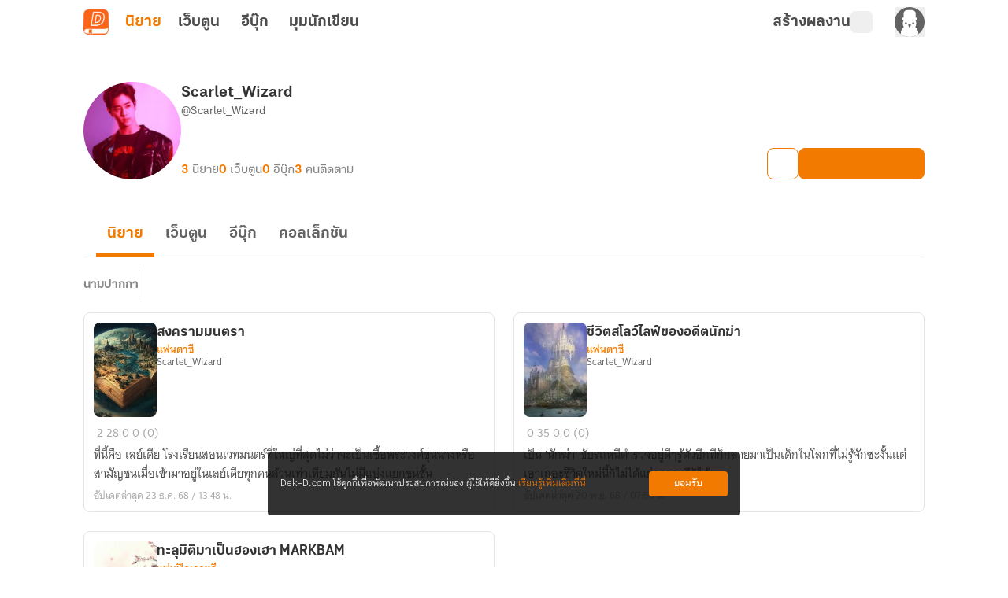

--- FILE ---
content_type: text/html;charset=utf-8
request_url: https://novel.dek-d.com/Scarlet_Wizard/profile/writer/
body_size: 29353
content:
<!DOCTYPE html><html  lang="en"><head><meta charset="utf-8"><meta name="viewport" content="width=device-width, height=device-height, initial-scale=1.0, minimum-scale=1.0, maximum-scale=1.0, viewport-fit=cover"><title>โพรไฟล์ของ &quot;Scarlet_Wizard&quot; | Dek-D | Novel Dek-D</title><link rel="preconnect" href="https://fonts.googleapis.com"><script src="https://www.googletagmanager.com/gtag/js?id=G-K7NW9P92F5" async></script><script id="gtm_1" type="text/javascript">(function(w,d,s,l,i){w[l]=w[l]||[];w[l].push({'gtm.start':
        new Date().getTime(),event:'gtm.js'});var f=d.getElementsByTagName(s)[0],
        j=d.createElement(s),dl=l!='dataLayer'?'&l='+l:'';j.async=true;j.src=
        'https://www.googletagmanager.com/gtm.js?id='+i+dl;f.parentNode.insertBefore(j,f);
        })(window,document,'script','dataLayer','GTM-PMXT86T');</script><script id="gtm_2" type="text/javascript">window.dataLayer = window.dataLayer || [];</script><script src="https://accounts.google.com/gsi/client"></script><link rel="stylesheet" href="https://use.typekit.net/dum8wsh.css"><link rel="stylesheet" href="https://fonts.googleapis.com/css2?family=Bai+Jamjuree:ital,wght@0,200;0,300;0,400;0,500;0,600;0,700;1,200;1,300;1,400;1,500;1,600;1,700&family=Mitr:wght@200;300;400;500;600;700&family=Noto+Serif+Thai:wght@100..900&family=Chonburi&family=Itim&family=Kanit:ital,wght@0,100;0,200;0,300;0,400;0,500;0,600;0,700;0,800;0,900;1,100;1,200;1,300;1,400;1,500;1,600;1,700;1,800;1,900&family=Pattaya&family=Sriracha&display=swap"><style>.main__container[data-v-f5de464b]{display:flex;position:relative;--tw-bg-opacity:1;background-color:rgb(255 255 255/var(--tw-bg-opacity,1));line-height:1.5;transition-duration:.2s;transition-property:color,background-color,border-color,text-decoration-color,fill,stroke,opacity,box-shadow,transform,filter,backdrop-filter;transition-timing-function:cubic-bezier(.4,0,.2,1)}.main__container[data-v-f5de464b]:is(.dark *){--tw-bg-opacity:1;background-color:rgb(17 17 17/var(--tw-bg-opacity,1));--tw-text-opacity:1;color:rgb(168 168 168/var(--tw-text-opacity,1))}.main__container .container__wrapper[data-v-f5de464b]{backface-visibility:hidden;display:flex;flex:1 1 auto;flex-direction:column;max-width:100%;min-height:100vh;position:relative}.main__container .container__wrapper .page-container[data-v-f5de464b]{display:flex;flex-direction:column;height:100%;justify-content:flex-start;max-width:100vw;position:relative;width:100%}.main__container .container__wrapper .page-header[data-v-f5de464b]{position:sticky;top:0;z-index:200;--tw-bg-opacity:1;background-color:rgb(255 255 255/var(--tw-bg-opacity,1));transition-duration:.2s;transition-property:color,background-color,border-color,text-decoration-color,fill,stroke,opacity,box-shadow,transform,filter,backdrop-filter;transition-timing-function:cubic-bezier(.4,0,.2,1)}.main__container .container__wrapper .page-header[data-v-f5de464b]:is(.dark *){--tw-bg-opacity:1;background-color:rgb(17 17 17/var(--tw-bg-opacity,1));--tw-text-opacity:1;color:rgb(168 168 168/var(--tw-text-opacity,1))}</style><style>.alert-wrapper[data-v-1ab4c6c3]{left:0;margin:auto;max-width:500px;padding-left:.75rem;padding-right:.75rem;position:fixed;right:0;z-index:999}@media(min-width:768px){.alert-wrapper[data-v-1ab4c6c3]{padding-left:0;padding-right:0}}.alert-wrapper[data-v-1ab4c6c3]{top:var(--alert-top-mobile)}@media(min-width:768px){.alert-wrapper[data-v-1ab4c6c3]{top:var(--alert-top)}}.alert-wrapper .alert-box[data-v-1ab4c6c3]{border-radius:.25rem;display:flex;justify-content:space-between;vertical-align:middle;--tw-text-opacity:1;box-shadow:0 2px 8px -1px #0003;color:rgb(255 255 255/var(--tw-text-opacity,1))}.alert-wrapper .alert-box .message[data-v-1ab4c6c3]{align-items:center;display:flex;font-family:KalatexaDisplay,Arial,sans-serif;font-size:16px;font-weight:400;line-height:1.5rem;margin-top:4px;padding-left:1rem;padding-right:1rem;width:100%}.alert-wrapper .circle-icon[data-v-1ab4c6c3]{align-items:center;border-radius:9999px;display:flex;font-size:14px;height:25px;justify-content:center;width:25px}.alert-wrapper.-info[data-v-1ab4c6c3] .message{--tw-text-opacity:1;color:rgb(31 31 31/var(--tw-text-opacity,1))}.alert-wrapper .alert-icon[data-v-1ab4c6c3]{align-items:center;background-color:#0000004d;border-bottom-left-radius:.125rem;border-top-left-radius:.125rem;display:flex;font-size:25px;padding:.75rem 1rem}.alert-wrapper .alert-icon.-info[data-v-1ab4c6c3]{--tw-bg-opacity:1;background-color:rgb(255 194 47/var(--tw-bg-opacity,1))}.alert-wrapper .close-button-wrapper[data-v-1ab4c6c3]{padding:1.25rem 1rem 1rem}.alert-wrapper .close-button-wrapper .close-button[data-v-1ab4c6c3]{cursor:pointer;font-size:20px;line-height:1.75rem;opacity:.5}.alert-wrapper .close-button-wrapper .close-button.-info[data-v-1ab4c6c3]{--tw-text-opacity:1;color:rgb(68 68 68/var(--tw-text-opacity,1))}.alert-wrapper .close-button-wrapper .close-button[data-v-1ab4c6c3]:hover{opacity:1}.slide-fade-enter-active[data-v-1ab4c6c3]{transition:all .2s ease}.slide-fade-leave-active[data-v-1ab4c6c3]{transition:all .2s cubic-bezier(1,.5,.8,1)}.slide-fade-enter-from[data-v-1ab4c6c3],.slide-fade-leave-to[data-v-1ab4c6c3]{--tw-translate-y:-30px;opacity:0;transform:translate(var(--tw-translate-x),var(--tw-translate-y)) rotate(var(--tw-rotate)) skew(var(--tw-skew-x)) skewY(var(--tw-skew-y)) scaleX(var(--tw-scale-x)) scaleY(var(--tw-scale-y))}</style><style>.writer-modal[data-v-8c7dafe2]{height:100vh;position:fixed;width:100vw;z-index:300}.writer-modal__backdrop[data-v-8c7dafe2]{align-items:center;display:flex;height:100%;justify-content:center;width:100%}</style><style>.action-modal-sheet{height:100vh;position:fixed;width:100vw;z-index:300}.action-modal-sheet .action-modal-sheet__backdrop{align-items:center;display:flex;height:100%;justify-content:center;width:100%;--tw-backdrop-blur:blur(4px);-webkit-backdrop-filter:var(--tw-backdrop-blur) var(--tw-backdrop-brightness) var(--tw-backdrop-contrast) var(--tw-backdrop-grayscale) var(--tw-backdrop-hue-rotate) var(--tw-backdrop-invert) var(--tw-backdrop-opacity) var(--tw-backdrop-saturate) var(--tw-backdrop-sepia);backdrop-filter:var(--tw-backdrop-blur) var(--tw-backdrop-brightness) var(--tw-backdrop-contrast) var(--tw-backdrop-grayscale) var(--tw-backdrop-hue-rotate) var(--tw-backdrop-invert) var(--tw-backdrop-opacity) var(--tw-backdrop-saturate) var(--tw-backdrop-sepia)}.action-modal-sheet .action-modal-sheet__content{border-top-left-radius:.5rem;border-top-right-radius:.5rem;bottom:0;left:0;max-height:80vh;position:absolute;width:100vw}.action-modal-sheet .action-modal-sheet__content.-active{animation:slideIn .5s}.action-modal-sheet .action-modal-sheet__content .-action-modal{border-top-left-radius:1.5rem;border-top-right-radius:1.5rem;--tw-bg-opacity:1;background-color:rgb(255 255 255/var(--tw-bg-opacity,1))}.action-modal-sheet .action-modal-sheet__content .-action-modal:is(.dark *){--tw-bg-opacity:1;background-color:rgb(31 31 31/var(--tw-bg-opacity,1))}.action-modal-sheet .action-modal-sheet__content .-action-modal .-action-modal__header{align-items:center;border-bottom-width:1px;display:flex;justify-content:center;position:relative;--tw-border-opacity:1;border-color:rgb(229 229 229/var(--tw-border-opacity,1));padding:1rem}.action-modal-sheet .action-modal-sheet__content .-action-modal .-action-modal__header:is(.dark *){--tw-border-opacity:1;border-color:rgb(76 76 76/var(--tw-border-opacity,1))}.action-modal-sheet .action-modal-sheet__content .-action-modal .-action-modal__header .header__title{font-family:KalatexaDisplay,Arial,sans-serif;font-size:16px;font-weight:700;line-height:1.5rem;--tw-text-opacity:1;color:rgb(51 51 51/var(--tw-text-opacity,1))}.action-modal-sheet .action-modal-sheet__content .-action-modal .-action-modal__header .header__title:is(.dark *){--tw-text-opacity:1;color:rgb(229 229 229/var(--tw-text-opacity,1))}.action-modal-sheet .action-modal-sheet__content .-action-modal .-action-modal__header .header__close-button{position:absolute;right:1rem;top:.5rem}.fade-enter-active,.fade-leave-active{transition:all .3s ease-in-out}.fade-enter-from,.fade-leave-to{--tw-backdrop-blur: ;opacity:0}.fade-enter-from,.fade-enter-to,.fade-leave-from,.fade-leave-to{-webkit-backdrop-filter:var(--tw-backdrop-blur) var(--tw-backdrop-brightness) var(--tw-backdrop-contrast) var(--tw-backdrop-grayscale) var(--tw-backdrop-hue-rotate) var(--tw-backdrop-invert) var(--tw-backdrop-opacity) var(--tw-backdrop-saturate) var(--tw-backdrop-sepia);backdrop-filter:var(--tw-backdrop-blur) var(--tw-backdrop-brightness) var(--tw-backdrop-contrast) var(--tw-backdrop-grayscale) var(--tw-backdrop-hue-rotate) var(--tw-backdrop-invert) var(--tw-backdrop-opacity) var(--tw-backdrop-saturate) var(--tw-backdrop-sepia)}.fade-enter-to,.fade-leave-from{--tw-backdrop-blur:blur(4px);opacity:1}.y-reverse-enter-active{animation:slideIn .5s}.y-reverse-leave-active{animation:slideIn .5s reverse}@keyframes slideIn{0%{opacity:0;transform:translateY(100%)}to{bottom:0;opacity:1}}</style><style>.web-toolbar[data-v-bd168ad9] .tabs-bordered>.tab:not(.tab-active){border-color:transparent}.web-toolbar .tab[data-v-bd168ad9]{cursor:pointer;font-family:KalatexaDisplay,Arial,sans-serif;font-size:20px;font-weight:700;line-height:1.75rem;padding:0!important;width:55px;--tw-text-opacity:1;color:rgb(76 76 76/var(--tw-text-opacity,1));transition-duration:.15s;transition-property:all;transition-timing-function:cubic-bezier(.4,0,.2,1)}.web-toolbar .tab[data-v-bd168ad9]:is(.dark *){--tw-text-opacity:1;color:rgb(229 229 229/var(--tw-text-opacity,1))}@media(max-width:750px){.web-toolbar .tab[data-v-bd168ad9]{font-size:18px;line-height:1.75rem}}.web-toolbar .tab.writer[data-v-bd168ad9]{width:-moz-fit-content;width:fit-content}.web-toolbar .tab.tab-active[data-v-bd168ad9]{--tw-text-opacity:1;color:rgb(243 122 1/var(--tw-text-opacity,1))}.web-toolbar .tab[data-v-bd168ad9]:not(.tab-active):hover{color:#f37a01b3}.toolbar[data-v-bd168ad9]{align-items:center;display:flex;flex-wrap:wrap;height:56px;margin-left:auto;margin-right:auto;max-width:100%;position:sticky;top:0;width:100%;z-index:200;--tw-bg-opacity:1;background-color:rgb(255 255 255/var(--tw-bg-opacity,1));padding-left:1rem;padding-right:1rem;transition-duration:.2s;transition-property:color,background-color,border-color,text-decoration-color,fill,stroke,opacity,box-shadow,transform,filter,backdrop-filter;transition-timing-function:cubic-bezier(.4,0,.2,1)}.toolbar[data-v-bd168ad9]:is(.dark *){--tw-bg-opacity:1;background-color:rgb(17 17 17/var(--tw-bg-opacity,1))}@media(min-width:960px){.toolbar[data-v-bd168ad9]{max-width:1100px}}.toolbar .responsive-menu-toggle-button[data-v-bd168ad9]{align-items:center;display:flex;font-family:thongterm,Arial,sans-serif;font-size:14px;font-weight:400;height:2rem;justify-content:center;line-height:1.25rem;line-height:25px;margin-right:18px;padding:0;text-align:center;width:2rem;--tw-text-opacity:1;color:rgb(76 76 76/var(--tw-text-opacity,1));transition-duration:.2s;transition-property:color,background-color,border-color,text-decoration-color,fill,stroke,opacity,box-shadow,transform,filter,backdrop-filter;transition-timing-function:cubic-bezier(.4,0,.2,1)}.toolbar .responsive-menu-toggle-button[data-v-bd168ad9]:hover{--tw-text-opacity:1;color:rgb(243 122 1/var(--tw-text-opacity,1))}.toolbar .responsive-menu-toggle-button[data-v-bd168ad9]:is(.dark *){--tw-text-opacity:1;color:rgb(229 229 229/var(--tw-text-opacity,1))}.toolbar .responsive-menu-toggle-button[data-v-bd168ad9]:hover:is(.dark *){--tw-text-opacity:1;color:rgb(255 255 255/var(--tw-text-opacity,1))}@media(min-width:834px){.toolbar .responsive-menu-toggle-button[data-v-bd168ad9]{display:none}}.toolbar .responsive-menu-toggle-button.-active[data-v-bd168ad9]{background-color:#f37a0126;border-radius:.5rem;--tw-text-opacity:1;color:rgb(243 122 1/var(--tw-text-opacity,1))}.toolbar .responsive-menu-toggle-button.-active[data-v-bd168ad9]:is(.dark *){background-color:#87878726;--tw-text-opacity:1;color:rgb(229 229 229/var(--tw-text-opacity,1))}.toolbar ._writer-link[data-v-bd168ad9]{align-items:center;display:flex;font-family:thongterm,Arial,sans-serif;font-size:14px;font-weight:400;gap:2px;justify-content:flex-start!important;line-height:1.25rem;--tw-text-opacity:1;color:rgb(76 76 76/var(--tw-text-opacity,1));transition-duration:.2s;transition-property:color,background-color,border-color,text-decoration-color,fill,stroke,opacity,box-shadow,transform,filter,backdrop-filter;transition-timing-function:cubic-bezier(.4,0,.2,1)}.toolbar ._writer-link[data-v-bd168ad9]:is(.dark *){--tw-text-opacity:1;color:rgb(229 229 229/var(--tw-text-opacity,1))}.toolbar ._writer-link.-writer[data-v-bd168ad9]{align-items:center;-moz-column-gap:.25rem;column-gap:.25rem;display:flex;font-family:KalatexaDisplay,Arial,sans-serif;font-size:20px;font-weight:700;justify-content:center;line-height:1.75rem;--tw-text-opacity:1;color:rgb(76 76 76/var(--tw-text-opacity,1));transition-duration:.15s;transition-property:all;transition-timing-function:cubic-bezier(.4,0,.2,1)}.toolbar ._writer-link.-writer[data-v-bd168ad9]:hover{opacity:.7}.toolbar ._writer-link.-writer[data-v-bd168ad9]:is(.dark *){--tw-text-opacity:1;color:rgb(229 229 229/var(--tw-text-opacity,1))}@media(max-width:750px){.toolbar ._writer-link.-writer[data-v-bd168ad9]{height:1.75rem!important;justify-content:center!important;width:1.75rem!important}}.toolbar ._writer-link.-icon[data-v-bd168ad9]{height:1.75rem;justify-content:center!important;width:1.75rem}.toolbar ._writer-link.-login-link[data-v-bd168ad9]{position:relative}.toolbar ._writer-link.-login-link a[data-v-bd168ad9]{height:100%;left:0;position:absolute;top:0;width:100%;z-index:10}.toolbar ._writer-link.-search[data-v-bd168ad9],.toolbar ._writer-link.-shelf[data-v-bd168ad9]{border-radius:.375rem;display:flex;padding:.25rem}.toolbar ._writer-link.-search[data-v-bd168ad9]:hover,.toolbar ._writer-link.-shelf[data-v-bd168ad9]:hover{background-color:#f37a011a}.toolbar ._writer-link.-search[data-v-bd168ad9]:is(.dark *):hover,.toolbar ._writer-link.-shelf[data-v-bd168ad9]:is(.dark *):hover{--tw-bg-opacity:1;background-color:rgb(76 76 76/var(--tw-bg-opacity,1))}.toolbar ._writer-link.-search .bookshelf-icon[data-v-bd168ad9],.toolbar ._writer-link.-search .icon-search[data-v-bd168ad9],.toolbar ._writer-link.-shelf .bookshelf-icon[data-v-bd168ad9],.toolbar ._writer-link.-shelf .icon-search[data-v-bd168ad9]{height:18px;width:18px}.toolbar ._writer-link.-search .bookshelf-icon[data-v-bd168ad9] path,.toolbar ._writer-link.-search .icon-search[data-v-bd168ad9] path,.toolbar ._writer-link.-shelf .bookshelf-icon[data-v-bd168ad9] path,.toolbar ._writer-link.-shelf .icon-search[data-v-bd168ad9] path{fill:#4c4c4c!important}.toolbar ._writer-link.-search .bookshelf-icon[data-v-bd168ad9] path:is(.dark *),.toolbar ._writer-link.-search .icon-search[data-v-bd168ad9] path:is(.dark *),.toolbar ._writer-link.-shelf .bookshelf-icon[data-v-bd168ad9] path:is(.dark *),.toolbar ._writer-link.-shelf .icon-search[data-v-bd168ad9] path:is(.dark *){fill:#e5e5e5!important}.toolbar ._writer-link.-search.-active-bookshelf[data-v-bd168ad9],.toolbar ._writer-link.-shelf.-active-bookshelf[data-v-bd168ad9]{background-color:#f37a011a;border-radius:.5rem}.toolbar ._writer-link.-search.-active-bookshelf[data-v-bd168ad9]:is(.dark *),.toolbar ._writer-link.-shelf.-active-bookshelf[data-v-bd168ad9]:is(.dark *){--tw-bg-opacity:1;background-color:rgb(76 76 76/var(--tw-bg-opacity,1))}.toolbar ._writer-link.-search.-active-bookshelf[data-v-bd168ad9] path,.toolbar ._writer-link.-shelf.-active-bookshelf[data-v-bd168ad9] path{fill:#f37a01!important}.toolbar ._writer-link.-search.-active-bookshelf[data-v-bd168ad9] path:is(.dark *),.toolbar ._writer-link.-shelf.-active-bookshelf[data-v-bd168ad9] path:is(.dark *){fill:#f2f2f2!important}.toolbar ._writer-link.-search:hover .bookshelf-icon[data-v-bd168ad9],.toolbar ._writer-link.-search:hover .icon-search[data-v-bd168ad9],.toolbar ._writer-link.-shelf:hover .bookshelf-icon[data-v-bd168ad9],.toolbar ._writer-link.-shelf:hover .icon-search[data-v-bd168ad9]{--tw-text-opacity:1;color:rgb(243 122 1/var(--tw-text-opacity,1))}.toolbar ._writer-link.-search:hover .bookshelf-icon[data-v-bd168ad9]:is(.dark *),.toolbar ._writer-link.-search:hover .icon-search[data-v-bd168ad9]:is(.dark *),.toolbar ._writer-link.-shelf:hover .bookshelf-icon[data-v-bd168ad9]:is(.dark *),.toolbar ._writer-link.-shelf:hover .icon-search[data-v-bd168ad9]:is(.dark *){--tw-text-opacity:1;color:rgb(255 255 255/var(--tw-text-opacity,1))}.toolbar ._writer-link.-search:hover .bookshelf-icon[data-v-bd168ad9] path,.toolbar ._writer-link.-search:hover .icon-search[data-v-bd168ad9] path,.toolbar ._writer-link.-shelf:hover .bookshelf-icon[data-v-bd168ad9] path,.toolbar ._writer-link.-shelf:hover .icon-search[data-v-bd168ad9] path{fill:#f37a01!important}.toolbar ._writer-link.-search:hover .bookshelf-icon[data-v-bd168ad9] path:is(.dark *),.toolbar ._writer-link.-search:hover .icon-search[data-v-bd168ad9] path:is(.dark *),.toolbar ._writer-link.-shelf:hover .bookshelf-icon[data-v-bd168ad9] path:is(.dark *),.toolbar ._writer-link.-shelf:hover .icon-search[data-v-bd168ad9] path:is(.dark *){fill:#fff!important}.toolbar ._writer-link.-notification[data-v-bd168ad9]{font-size:18px}.toolbar ._writer-link svg.icon-search[data-v-bd168ad9]{margin-right:.25rem}.toolbar .member-side__wrapper[data-v-bd168ad9]{align-items:center;display:flex;flex-grow:1;font-family:thongterm,Arial,sans-serif;font-weight:400;gap:.75rem;justify-content:flex-end;padding:0}@media(max-width:500px){.toolbar .member-side__wrapper[data-v-bd168ad9]{margin-right:0}}@media(min-width:600px){.toolbar .member-side__wrapper[data-v-bd168ad9]{gap:1.5rem}}.toolbar .fade-enter-active[data-v-bd168ad9],.toolbar .fade-leave-active[data-v-bd168ad9]{transition:opacity .2s ease}.toolbar .fade-enter-from[data-v-bd168ad9],.toolbar .fade-leave-to[data-v-bd168ad9]{opacity:0}</style><style>.profile-writer-page .profile-writer-page__container[data-v-56b97631]{margin:0 auto;max-width:1100px;padding-bottom:2.5rem;padding-left:1rem;padding-right:1rem;width:100%}.profile-writer-page .profile-writer-page__container[data-v-56b97631] #profile-writer-collection-carousel-section{margin-bottom:40px}.profile-writer-page .profile-writer-page__container[data-v-56b97631] ._novel-option{z-index:8}.profile-writer-page .profile-writer-page__writer-novels[data-v-56b97631]{display:flex;flex-direction:column;margin:0 auto;max-width:1100px;padding:3rem 1rem 4rem;width:100%}.profile-writer-page .profile-writer-page__writer-novels .writer-novels__paginator.-top[data-v-56b97631]{align-self:center;margin-bottom:2rem}.profile-writer-page .profile-writer-page__writer-novels .writer-novels__paginator.-bottom[data-v-56b97631]{align-self:center;margin-top:2rem}.profile-writer-page .profile-writer-page__writer-novels .writer-novels__list[data-v-56b97631]{-moz-column-gap:1rem;column-gap:1rem;display:grid;grid-template-columns:repeat(1,1fr);row-gap:1.5rem}.profile-writer-page .profile-writer-page__writer-novels .writer-novels__list[data-v-56b97631] .list__novel-card{cursor:pointer}.profile-writer-page .profile-writer-page__writer-novels .writer-novels__list[data-v-56b97631] .list__novel-card .detail__body{margin-top:.25rem}.profile-writer-page .profile-writer-page__writer-novels .writer-novels__list[data-v-56b97631] .list__novel-card .detail__bottom{display:flex;flex-wrap:wrap;justify-content:space-between}</style><style>figure[data-v-c6c096c8]{align-items:center;display:flex;flex-direction:column}img[data-v-c6c096c8]{max-width:100%}ul[data-v-c6c096c8]{padding:0}footer[data-v-c6c096c8]{margin-top:auto;--tw-bg-opacity:1;background-color:rgb(31 31 31/var(--tw-bg-opacity,1))}footer .footer__container[data-v-c6c096c8]{display:flex;justify-content:space-around;margin:auto;max-width:1100px;padding:52px 5px 36px;text-align:center}@media(max-width:700px){footer .footer__container[data-v-c6c096c8]{flex-direction:column;padding:30px 24px 24px}}footer .footer__container .footer__items[data-v-c6c096c8]{display:flex;height:100%;justify-content:center;margin:0}@media(max-width:700px){footer .footer__container .footer__items.-left[data-v-c6c096c8]{margin-bottom:40px;width:100%}}@media(min-width:1020px){footer .footer__container .footer__items.-left[data-v-c6c096c8]{width:40%}}@media(max-width:700px){footer .footer__container .footer__items.-right[data-v-c6c096c8]{width:100%}}@media(min-width:1020px){footer .footer__container .footer__items.-right[data-v-c6c096c8]{width:50%}}footer .footer__container .footer__items .banner__app[data-v-c6c096c8]{align-items:center;display:flex;flex-direction:column;height:-moz-fit-content;height:fit-content;max-width:375px}footer .footer__container .footer__items .banner__app .logo[data-v-c6c096c8]{border-radius:.75rem;width:72px}footer .footer__container .footer__items .banner__app .banner__app-title[data-v-c6c096c8]{font-family:KalatexaDisplay,Arial,sans-serif;font-size:28px;font-weight:700;line-height:2.5rem;line-height:45px;margin-top:.5rem;--tw-text-opacity:1;color:rgb(255 255 255/var(--tw-text-opacity,1));transition-duration:.2s;transition-property:color,background-color,border-color,text-decoration-color,fill,stroke,opacity,box-shadow,transform,filter,backdrop-filter;transition-timing-function:cubic-bezier(.4,0,.2,1)}footer .footer__container .footer__items .banner__app .banner__app-title[data-v-c6c096c8]:is(.dark *){--tw-text-opacity:1;color:rgb(242 242 242/var(--tw-text-opacity,1))}footer .footer__container .footer__items .banner__app .banner__app-detail[data-v-c6c096c8]{font-family:KalatexaDisplay,Arial,sans-serif;font-size:18px;font-weight:400;letter-spacing:0;line-height:1.75rem;line-height:29px;text-align:center;--tw-text-opacity:1;color:rgb(255 255 255/var(--tw-text-opacity,1));transition-duration:.2s;transition-property:color,background-color,border-color,text-decoration-color,fill,stroke,opacity,box-shadow,transform,filter,backdrop-filter;transition-timing-function:cubic-bezier(.4,0,.2,1)}footer .footer__container .footer__items .banner__app .banner__app-detail[data-v-c6c096c8]:is(.dark *){--tw-text-opacity:1;color:rgb(242 242 242/var(--tw-text-opacity,1))}footer .footer__container .footer__items .banner__app .banner__app-badge[data-v-c6c096c8]{align-items:center;border-radius:.5rem;display:flex;justify-content:center;margin-top:1rem;width:-moz-fit-content;width:fit-content;--tw-bg-opacity:1;background-color:rgb(249 101 25/var(--tw-bg-opacity,1));font-family:KalatexaDisplay,Arial,sans-serif;font-size:16px;font-weight:600;letter-spacing:0;line-height:1.5rem;padding:10px 1rem .5rem;text-align:center;--tw-text-opacity:1;color:rgb(255 255 255/var(--tw-text-opacity,1));transition-duration:.2s;transition-property:color,background-color,border-color,text-decoration-color,fill,stroke,opacity,box-shadow,transform,filter,backdrop-filter;transition-timing-function:cubic-bezier(.4,0,.2,1)}footer .footer__container .footer__items .banner__app .banner__app-badge[data-v-c6c096c8]:hover{opacity:.8}footer .footer__container .footer__items .banner__app .banner__app-badge[data-v-c6c096c8]:is(.dark *){--tw-bg-opacity:1;background-color:rgb(76 76 76/var(--tw-bg-opacity,1));--tw-text-opacity:1;color:rgb(217 217 217/var(--tw-text-opacity,1))}footer .footer__container .footer__items .navigation__container[data-v-c6c096c8]{-moz-column-gap:.625rem;column-gap:.625rem;display:flex;justify-content:space-around;width:100%}footer .footer__container .footer__items .navigation__container .navigation__container-items[data-v-c6c096c8]{align-items:flex-start;display:flex;flex-direction:column}footer .footer__container .footer__items .navigation__container .navigation__container-items .item-header[data-v-c6c096c8]{font-family:KalatexaDisplay,Arial,sans-serif;font-size:18px;font-weight:600;letter-spacing:0;line-height:1.75rem;line-height:29px;text-align:left;--tw-text-opacity:1;color:rgb(255 255 255/var(--tw-text-opacity,1));transition-duration:.2s;transition-property:color,background-color,border-color,text-decoration-color,fill,stroke,opacity,box-shadow,transform,filter,backdrop-filter;transition-timing-function:cubic-bezier(.4,0,.2,1)}footer .footer__container .footer__items .navigation__container .navigation__container-items .item-header[data-v-c6c096c8]:is(.dark *){--tw-text-opacity:1;color:rgb(242 242 242/var(--tw-text-opacity,1))}footer .footer__container .footer__items .navigation__container .navigation__container-items .menu-item[data-v-c6c096c8]{margin-top:.5rem;text-align:left}footer .footer__container .footer__items .navigation__container .navigation__container-items .menu-item .menu-text[data-v-c6c096c8]{font-family:KalatexaDisplay,Arial,sans-serif;font-size:16px;font-weight:400;line-height:1.5rem;line-height:26px;--tw-text-opacity:1;color:rgb(168 168 168/var(--tw-text-opacity,1));transition-duration:.2s;transition-property:color,background-color,border-color,text-decoration-color,fill,stroke,opacity,box-shadow,transform,filter,backdrop-filter;transition-timing-function:cubic-bezier(.4,0,.2,1)}footer .footer__container .footer__items .navigation__container .navigation__container-items .menu-item .menu-text[data-v-c6c096c8]:hover{--tw-text-opacity:1;color:rgb(243 122 1/var(--tw-text-opacity,1))}footer .copyright[data-v-c6c096c8]{border-top-width:1px;display:flex;justify-content:center;width:100%;--tw-border-opacity:1;border-color:rgb(51 51 51/var(--tw-border-opacity,1));padding-bottom:1rem;padding-top:1rem}@media(max-width:1000px){footer .copyright[data-v-c6c096c8]{padding:16px 0 24px}}footer .copyright span[data-v-c6c096c8]{font-family:KalatexaDisplay,Arial,sans-serif;font-size:12px;font-weight:400;line-height:1rem;text-align:center;--tw-text-opacity:1;color:rgb(135 135 135/var(--tw-text-opacity,1))}footer .copyright span .link[data-v-c6c096c8]{--tw-text-opacity:1;color:rgb(229 229 229/var(--tw-text-opacity,1))}footer .copyright span .link[data-v-c6c096c8]:hover{text-decoration-line:none}</style><style>.cookie-policy__dialog[data-v-d632543f]{align-items:center;border-radius:.25rem;bottom:65px;box-sizing:border-box;display:flex;font-family:KalatexaText,Arial,sans-serif;font-size:14px;justify-content:space-between;left:50%;line-height:1.5rem;margin-left:-300px;padding:1.5rem 1rem;position:fixed;width:600px;z-index:10}@media(max-width:600px){.cookie-policy__dialog[data-v-d632543f]{bottom:0;left:0;margin-left:auto;padding:1rem;width:100%}}.cookie-policy__dialog[data-v-d632543f]{background-color:#0f0f0fd9}.cookie-policy__dialog .cookie-policy-description[data-v-d632543f]{float:left;--tw-text-opacity:1;color:rgb(255 255 255/var(--tw-text-opacity,1));width:calc(100% - 105px)}.cookie-policy__dialog .cookie-policy-description .cookie-policy-link[data-v-d632543f]{--tw-text-opacity:1;color:rgb(243 122 1/var(--tw-text-opacity,1));text-decoration-line:none}.cookie-policy__dialog .cookie-policy-button[data-v-d632543f]{align-items:center;border-radius:.25rem;box-sizing:border-box;display:flex;height:2rem;justify-content:center;width:100px;--tw-bg-opacity:1;background-color:rgb(243 122 1/var(--tw-bg-opacity,1));font-weight:700;--tw-text-opacity:1;color:rgb(255 255 255/var(--tw-text-opacity,1));transition-duration:.2s;transition-property:color,background-color,border-color,text-decoration-color,fill,stroke,opacity,box-shadow,transform,filter,backdrop-filter;transition-timing-function:cubic-bezier(.4,0,.2,1)}.cookie-policy__dialog .cookie-policy-button[data-v-d632543f]:hover{--tw-bg-opacity:1;background-color:rgb(248 175 103/var(--tw-bg-opacity,1))}</style><style>.overflow-list-wrapper[data-v-95933b2a]{border-radius:.25rem;position:absolute;width:166px;z-index:200;--tw-shadow:0 4px 6px -1px rgba(0,0,0,.1),0 2px 4px -2px rgba(0,0,0,.1);--tw-shadow-colored:0 4px 6px -1px var(--tw-shadow-color),0 2px 4px -2px var(--tw-shadow-color);box-shadow:var(--tw-ring-offset-shadow,0 0 #0000),var(--tw-ring-shadow,0 0 #0000),var(--tw-shadow)}._writer-menu__list[data-v-95933b2a]{box-shadow:0 4px 4px #00000040!important;overflow:hidden}</style><style>.overflow-list-wrapper[data-v-3105fcdf]{border-radius:.25rem;width:166px;z-index:200}._writer-menu__list[data-v-3105fcdf],.overflow-list-wrapper[data-v-3105fcdf]{position:absolute;--tw-shadow:0 4px 6px -1px rgba(0,0,0,.1),0 2px 4px -2px rgba(0,0,0,.1);--tw-shadow-colored:0 4px 6px -1px var(--tw-shadow-color),0 2px 4px -2px var(--tw-shadow-color);box-shadow:var(--tw-ring-offset-shadow,0 0 #0000),var(--tw-ring-shadow,0 0 #0000),var(--tw-shadow)}._writer-menu__list[data-v-3105fcdf]{min-width:200px;overflow:hidden;right:.5rem;top:1rem;z-index:25}._writer-menu__list li[data-v-3105fcdf]{align-items:center;border-radius:.375rem;cursor:pointer;display:flex;font-family:thongterm,Arial,sans-serif;font-size:14px;font-weight:400;gap:4px;padding:8px;--tw-text-opacity:1;color:rgb(99 99 99/var(--tw-text-opacity,1));transition-duration:.15s;transition-property:all;transition-timing-function:cubic-bezier(.4,0,.2,1)}._writer-menu__list li[data-v-3105fcdf]:hover{background-color:#f37a0126;--tw-text-opacity:1;color:rgb(243 122 1/var(--tw-text-opacity,1))}._writer-menu__list li[data-v-3105fcdf]:is(.dark *){--tw-text-opacity:1;color:rgb(229 229 229/var(--tw-text-opacity,1))}._writer-menu__list li[data-v-3105fcdf]:hover:is(.dark *){background-color:#87878726;--tw-text-opacity:1;color:rgb(255 255 255/var(--tw-text-opacity,1))}@media(min-width:768px){._writer-menu__list li[data-v-3105fcdf]{padding-bottom:8px;padding-top:8px}}._writer-menu__list li svg[data-v-3105fcdf] :is(.dark *){fill:#e5e5e5}._writer-menu__list li:hover svg[data-v-3105fcdf] *{fill:#f37a01!important}._writer-menu__list li:hover svg[data-v-3105fcdf] :is(.dark *){fill:#e5e5e5!important}</style><style>.sysadmin-corner-ribbon[data-v-938ae9e2]{border-radius:40px;bottom:50px;cursor:pointer;left:-40px;position:fixed;z-index:999;--tw-bg-opacity:1;background-color:rgb(0 0 0/var(--tw-bg-opacity,1));font-size:12px;line-height:2.5rem;padding-left:50px;padding-right:30px;text-align:center;--tw-text-opacity:1;color:rgb(255 255 255/var(--tw-text-opacity,1))}.sysadmin-corner-ribbon[data-v-938ae9e2]:is(.dark *){--tw-bg-opacity:1;background-color:rgb(168 168 168/var(--tw-bg-opacity,1));--tw-text-opacity:1;color:rgb(31 31 31/var(--tw-text-opacity,1))}.sysadmin-corner-ribbon[data-v-938ae9e2]{box-shadow:0 0 3px #0000004d}</style><style>#writer-go-to-top-button[data-v-129c442d]{bottom:1.5rem;display:flex;height:28px;left:50%;position:fixed;width:122px;z-index:100;--tw-translate-x:-50%;align-items:center;justify-content:center;transform:translate(var(--tw-translate-x),var(--tw-translate-y)) rotate(var(--tw-rotate)) skew(var(--tw-skew-x)) skewY(var(--tw-skew-y)) scaleX(var(--tw-scale-x)) scaleY(var(--tw-scale-y))}#writer-go-to-top-button[data-v-129c442d]>:not([hidden])~:not([hidden]){--tw-space-x-reverse:0;margin-left:calc(.5rem*(1 - var(--tw-space-x-reverse)));margin-right:calc(.5rem*var(--tw-space-x-reverse))}#writer-go-to-top-button[data-v-129c442d]{border-radius:1.5rem;border-style:solid;border-width:1px;--tw-border-opacity:1;border-color:rgb(229 229 229/var(--tw-border-opacity,1));--tw-bg-opacity:1;background-color:rgb(255 255 255/var(--tw-bg-opacity,1));font-weight:700;--tw-text-opacity:1;color:rgb(135 135 135/var(--tw-text-opacity,1));opacity:.95;--tw-shadow:0 4px 6px -1px rgba(0,0,0,.1),0 2px 4px -2px rgba(0,0,0,.1);--tw-shadow-colored:0 4px 6px -1px var(--tw-shadow-color),0 2px 4px -2px var(--tw-shadow-color);box-shadow:var(--tw-ring-offset-shadow,0 0 #0000),var(--tw-ring-shadow,0 0 #0000),var(--tw-shadow)}#writer-go-to-top-button[data-v-129c442d]:hover{background-color:#f2f2f2f2}#writer-go-to-top-button[data-v-129c442d]:is(.dark *){--tw-border-opacity:1;background-color:#333333f2;border-color:rgb(76 76 76/var(--tw-border-opacity,1));--tw-text-opacity:1;color:rgb(229 229 229/var(--tw-text-opacity,1))}#writer-go-to-top-button[data-v-129c442d]:hover:is(.dark *){background-color:#1f1f1ff2}#text-go-to-top-button[data-v-129c442d]{font-family:KalatexaDisplay,Arial,sans-serif;font-size:14px;font-weight:400;line-height:1.25rem}.slide-up-enter-active[data-v-129c442d]{transition-duration:.3s;transition-property:all;transition-timing-function:cubic-bezier(.4,0,.2,1);transition-timing-function:cubic-bezier(0,0,.2,1)}.slide-up-leave-active[data-v-129c442d]{transition-duration:.3s;transition-property:all;transition-timing-function:cubic-bezier(.4,0,.2,1);transition-timing-function:cubic-bezier(.4,0,1,1)}.slide-up-enter-from[data-v-129c442d],.slide-up-leave-to[data-v-129c442d]{--tw-translate-x:-50%;--tw-translate-y:4rem;opacity:0}.slide-up-enter-from[data-v-129c442d],.slide-up-enter-to[data-v-129c442d],.slide-up-leave-from[data-v-129c442d],.slide-up-leave-to[data-v-129c442d]{transform:translate(var(--tw-translate-x),var(--tw-translate-y)) rotate(var(--tw-rotate)) skew(var(--tw-skew-x)) skewY(var(--tw-skew-y)) scaleX(var(--tw-scale-x)) scaleY(var(--tw-scale-y))}.slide-up-enter-to[data-v-129c442d],.slide-up-leave-from[data-v-129c442d]{--tw-translate-x:-50%;--tw-translate-y:0px;opacity:1}</style><style>.toggle-button-member[data-v-67ccf486]{border-radius:40px;border-width:1px;cursor:pointer;height:-moz-fit-content;height:fit-content;overflow:hidden;width:40px;--tw-border-opacity:1;background-image:url(https://image.dek-d.com/contentimg/writer/assets/others/bg-toggle-theme-color-light.png);background-repeat:no-repeat;background-size:cover;border-color:rgb(229 229 229/var(--tw-border-opacity,1))}.toggle-button-member[data-v-67ccf486]:is(.dark *){--tw-border-opacity:1;background-image:url(https://image.dek-d.com/contentimg/writer/assets/others/bg-toggle-theme-color-night.png);border-color:rgb(15 64 91/var(--tw-border-opacity,1))}.toggle-button-member[data-v-67ccf486]{box-shadow:inset 0 6px 8px 3px #0000001a}.toggle-button-member .switch-member[data-v-67ccf486]{display:flex;height:18px;margin:2px;width:18px;--tw-translate-x:0px;align-items:center;border-radius:9999px;justify-content:center;transform:translate(var(--tw-translate-x),var(--tw-translate-y)) rotate(var(--tw-rotate)) skew(var(--tw-skew-x)) skewY(var(--tw-skew-y)) scaleX(var(--tw-scale-x)) scaleY(var(--tw-scale-y));--tw-bg-opacity:1;background-color:rgb(246 211 90/var(--tw-bg-opacity,1));padding:0;transition-duration:.2s;transition-property:color,background-color,border-color,text-decoration-color,fill,stroke,opacity,box-shadow,transform,filter,backdrop-filter;transition-timing-function:cubic-bezier(.4,0,.2,1)}.toggle-button-member .switch-member[data-v-67ccf486]:is(.dark *){--tw-translate-x:17px;background-color:transparent;transform:translate(var(--tw-translate-x),var(--tw-translate-y)) rotate(var(--tw-rotate)) skew(var(--tw-skew-x)) skewY(var(--tw-skew-y)) scaleX(var(--tw-scale-x)) scaleY(var(--tw-scale-y))}.toggle-button-member .switch-member[data-v-67ccf486]{filter:drop-shadow(-2px 1px 6px rgba(0,0,0,.25))}.toggle-button-member .switch-member[data-v-67ccf486] svg{transition-duration:.2s;transition-property:color,background-color,border-color,text-decoration-color,fill,stroke,opacity,box-shadow,transform,filter,backdrop-filter;transition-timing-function:cubic-bezier(.4,0,.2,1)}.toggle-button-member .switch-member[data-v-67ccf486] svg path{fill:#f6d35a}.toggle-button-member .switch-member[data-v-67ccf486] svg path:is(.dark *){fill:#ddd}.toggle-button-guest[data-v-67ccf486]{align-items:center;border-radius:.375rem;cursor:pointer;display:flex;height:28px;justify-content:center;position:relative;transition-duration:.2s;transition-property:color,background-color,border-color,text-decoration-color,fill,stroke,opacity,box-shadow,transform,filter,backdrop-filter;transition-timing-function:cubic-bezier(.4,0,.2,1);width:28px}.toggle-button-guest[data-v-67ccf486]:hover{--tw-bg-opacity:1;background-color:rgb(217 217 217/var(--tw-bg-opacity,1))}.toggle-button-guest[data-v-67ccf486]:hover:is(.dark *){--tw-bg-opacity:1;background-color:rgb(76 76 76/var(--tw-bg-opacity,1))}.toggle-button-guest .icon[data-v-67ccf486]{opacity:0;position:absolute;transition-duration:.2s;transition-property:color,background-color,border-color,text-decoration-color,fill,stroke,opacity,box-shadow,transform,filter,backdrop-filter;transition-timing-function:cubic-bezier(.4,0,.2,1)}.toggle-button-guest .icon.moon[data-v-67ccf486]{--tw-text-opacity:1;color:rgb(15 64 91/var(--tw-text-opacity,1));opacity:1}.toggle-button-guest .icon.moon[data-v-67ccf486]:is(.dark *){opacity:0}.toggle-button-guest .icon.sun[data-v-67ccf486]{--tw-text-opacity:1;color:rgb(255 194 47/var(--tw-text-opacity,1));opacity:0}.toggle-button-guest .icon.sun[data-v-67ccf486]:is(.dark *){opacity:1}</style><style>.new-badge[data-v-9d978cd1]{border-radius:50px;margin-left:auto;width:35px;--tw-bg-opacity:1!important;background-color:rgb(255 194 47/var(--tw-bg-opacity,1))!important;font-size:10px;line-height:2;padding:2px 10px 0;--tw-text-opacity:1!important;color:rgb(255 255 255/var(--tw-text-opacity,1))!important;--tw-shadow:0 1px 4px rgba(0,0,0,.15);--tw-shadow-colored:0 1px 4px var(--tw-shadow-color);box-shadow:var(--tw-ring-offset-shadow,0 0 #0000),var(--tw-ring-shadow,0 0 #0000),var(--tw-shadow)}.member-side__user[data-v-9d978cd1]{align-items:center;display:flex;justify-content:center}.member-side__user .user-avatar[data-v-9d978cd1]{border-radius:9999px;cursor:pointer;height:38px;-o-object-fit:cover;object-fit:cover;width:38px}.member-side__user[data-v-9d978cd1] .setting-button,.member-side__user[data-v-9d978cd1] .navigate-button{height:35px}.member-side__user[data-v-9d978cd1] .navigate-button.-with-description,.member-side__user[data-v-9d978cd1] .setting-button.-with-description{height:-moz-fit-content;height:fit-content}.member-side__user[data-v-9d978cd1] .list-menu{align-items:center;display:flex;justify-content:space-between}.member-side__user[data-v-9d978cd1] .list-menu .list-item{display:flex;flex-direction:column;width:100%}.member-side__user[data-v-9d978cd1] .list-menu .list-item .item{display:flex;justify-content:space-between}.member-side__user .list-menu-description[data-v-9d978cd1]{font-family:thongterm,Arial,sans-serif;font-size:10px;--tw-text-opacity:1;color:rgb(135 135 135/var(--tw-text-opacity,1))}.member-side__user .list-menu-description[data-v-9d978cd1]:is(.dark *){--tw-text-opacity:1;color:rgb(168 168 168/var(--tw-text-opacity,1))}.member-side__user .list-menu-description[data-v-9d978cd1]{margin-top:-5px}.member-side__user[data-v-9d978cd1] .writer-menu__wrapper{padding:0!important}.member-side__user[data-v-9d978cd1] .writer-menu__wrapper .writer-menu__display .writer-dropdown__wrapper{bottom:-9px;padding-top:.5rem}.member-side__user .writer-menu__list-wrapper[data-v-9d978cd1]{max-height:calc(100vh - 200px);max-width:280px;min-width:280px;overflow-y:auto;padding-bottom:.5rem;width:100%}.member-side__user .writer-menu__list-wrapper li[data-v-9d978cd1]{padding:2px .5rem}.member-side__user .writer-menu__list-wrapper li.header-navigator[data-v-9d978cd1]{border-bottom-width:1px;margin-bottom:.5rem;--tw-border-opacity:1;border-color:rgb(229 229 229/var(--tw-border-opacity,1));padding-bottom:.5rem;padding-left:.5rem;padding-right:.5rem;transition-duration:.2s;transition-property:color,background-color,border-color,text-decoration-color,fill,stroke,opacity,box-shadow,transform,filter,backdrop-filter;transition-timing-function:cubic-bezier(.4,0,.2,1)}.member-side__user .writer-menu__list-wrapper li.header-navigator[data-v-9d978cd1]:is(.dark *){--tw-border-opacity:1;border-color:rgb(46 46 46/var(--tw-border-opacity,1))}.member-side__user .writer-menu__list-wrapper li._menu-divider[data-v-9d978cd1]{border-bottom-width:1px;--tw-border-opacity:1;border-color:rgb(229 229 229/var(--tw-border-opacity,1));padding:.5rem;transition-duration:.2s;transition-property:color,background-color,border-color,text-decoration-color,fill,stroke,opacity,box-shadow,transform,filter,backdrop-filter;transition-timing-function:cubic-bezier(.4,0,.2,1)}.member-side__user .writer-menu__list-wrapper li._menu-divider[data-v-9d978cd1]:is(.dark *){--tw-border-opacity:1;border-color:rgb(46 46 46/var(--tw-border-opacity,1))}.member-side__user .writer-menu__list-wrapper ._writer-link[data-v-9d978cd1]{align-items:center;border-radius:.5rem;cursor:pointer;display:flex;font-family:thongterm,Arial,sans-serif;font-size:14px;gap:.25rem;line-height:1.25rem;line-height:25px;padding:.5rem 1rem;--tw-text-opacity:1;color:rgb(76 76 76/var(--tw-text-opacity,1));transition-duration:.2s;transition-property:color,background-color,border-color,text-decoration-color,fill,stroke,opacity,box-shadow,transform,filter,backdrop-filter;transition-timing-function:cubic-bezier(.4,0,.2,1)}.member-side__user .writer-menu__list-wrapper ._writer-link[data-v-9d978cd1]:hover{background-color:#f37a0126;--tw-text-opacity:1;color:rgb(243 122 1/var(--tw-text-opacity,1))}.member-side__user .writer-menu__list-wrapper ._writer-link[data-v-9d978cd1]:is(.dark *){--tw-text-opacity:1;color:rgb(229 229 229/var(--tw-text-opacity,1))}.member-side__user .writer-menu__list-wrapper ._writer-link[data-v-9d978cd1]:is(.dark *):hover{background-color:#87878726;--tw-text-opacity:1;color:rgb(255 255 255/var(--tw-text-opacity,1))}.member-side__user .writer-menu__list-wrapper ._writer-link:hover span[data-v-9d978cd1]{--tw-text-opacity:1;color:rgb(243 122 1/var(--tw-text-opacity,1))}.member-side__user .writer-menu__list-wrapper ._writer-link:hover span[data-v-9d978cd1]:is(.dark *){--tw-text-opacity:1;color:rgb(255 255 255/var(--tw-text-opacity,1))}.member-side__user .writer-menu__list-wrapper ._writer-link.header[data-v-9d978cd1]{font-size:16px;font-weight:700;line-height:1.5rem;pointer-events:none;--tw-text-opacity:1;color:rgb(243 122 1/var(--tw-text-opacity,1))}.member-side__user .writer-menu__list-wrapper ._writer-link.disable-hover[data-v-9d978cd1]{cursor:default}.member-side__user .writer-menu__list-wrapper ._writer-link.disable-hover[data-v-9d978cd1]:hover{background-color:transparent;--tw-text-opacity:1;color:rgb(76 76 76/var(--tw-text-opacity,1))}.member-side__user .writer-menu__list-wrapper ._writer-link.disable-hover[data-v-9d978cd1]:hover:is(.dark *){--tw-text-opacity:1;color:rgb(229 229 229/var(--tw-text-opacity,1))}.member-side__user .writer-menu__list-wrapper ._writer-link.tax-invoice-download:hover .pdf-chip[data-v-9d978cd1]{border-width:1px;--tw-border-opacity:1;border-color:rgb(243 122 1/var(--tw-border-opacity,1));--tw-text-opacity:1;color:rgb(243 122 1/var(--tw-text-opacity,1));transition-duration:.2s;transition-property:color,background-color,border-color,text-decoration-color,fill,stroke,opacity,box-shadow,transform,filter,backdrop-filter;transition-timing-function:cubic-bezier(.4,0,.2,1)}.member-side__user .writer-menu__list-wrapper ._writer-link.tax-invoice-download:hover .pdf-chip[data-v-9d978cd1]:is(.dark *){--tw-border-opacity:1;border-color:rgb(255 255 255/var(--tw-border-opacity,1));--tw-text-opacity:1;color:rgb(255 255 255/var(--tw-text-opacity,1))}.member-side__user .writer-menu__list-wrapper ._writer-link.tax-invoice-download .pdf-chip[data-v-9d978cd1]{border-radius:15px;border-width:1px;box-sizing:border-box;margin-left:auto;--tw-border-opacity:1;border-color:rgb(135 135 135/var(--tw-border-opacity,1));font-family:thongterm,Arial,sans-serif;font-size:12px;font-weight:400;line-height:1rem;line-height:13px;padding:.25rem .625rem;--tw-text-opacity:1;color:rgb(135 135 135/var(--tw-text-opacity,1));transition-duration:.2s;transition-property:color,background-color,border-color,text-decoration-color,fill,stroke,opacity,box-shadow,transform,filter,backdrop-filter;transition-timing-function:cubic-bezier(.4,0,.2,1)}.member-side__user .writer-menu__list-wrapper ._writer-link.tax-invoice-download .pdf-chip[data-v-9d978cd1]:is(.dark *){--tw-border-opacity:1;border-color:rgb(168 168 168/var(--tw-border-opacity,1));--tw-text-opacity:1;color:rgb(168 168 168/var(--tw-text-opacity,1))}.member-side__user .writer-menu__list-wrapper ._writer-link .message-count[data-v-9d978cd1]{align-items:center;border-radius:.75rem;font-family:KalatexaDisplay,Arial,sans-serif;font-size:12px;line-height:1rem;min-width:2.5rem;padding:.25rem .375rem;text-align:center;--tw-text-opacity:1!important;color:rgb(255 255 255/var(--tw-text-opacity,1))!important}.member-side__user .writer-menu__list-wrapper .member-side__avatar[data-v-9d978cd1]{border-width:1px;--tw-border-opacity:1;border-color:rgb(229 229 229/var(--tw-border-opacity,1));transition-duration:.2s;transition-property:color,background-color,border-color,text-decoration-color,fill,stroke,opacity,box-shadow,transform,filter,backdrop-filter;transition-timing-function:cubic-bezier(.4,0,.2,1)}.member-side__user .writer-menu__list-wrapper .member-side__avatar[data-v-9d978cd1]:is(.dark *){--tw-border-opacity:1;border-color:rgb(46 46 46/var(--tw-border-opacity,1))}.member-side__user .writer-menu__list-wrapper .user__description[data-v-9d978cd1]{display:flex;flex-direction:column;margin-left:1rem}.member-side__user .writer-menu__list-wrapper .user__description .alias[data-v-9d978cd1]{font-weight:700}.member-side__user .writer-menu__list-wrapper .user__description .username[data-v-9d978cd1]{font-size:12px;line-height:1rem;--tw-text-opacity:1;color:rgb(168 168 168/var(--tw-text-opacity,1))}.member-side__user .writer-menu__list-wrapper .menu-user-coin__wrapper[data-v-9d978cd1]{margin-bottom:.25rem}.member-side__user .writer-menu__list-wrapper .menu-user-coin__wrapper .menu-user-coin[data-v-9d978cd1]{align-items:center;display:flex;justify-content:space-between!important;padding:.5rem 1rem}.member-side__user .writer-menu__list-wrapper .menu-user-coin__wrapper .menu-user-coin._writer-link[data-v-9d978cd1]{cursor:default}.member-side__user .writer-menu__list-wrapper .menu-user-coin__wrapper .menu-user-coin._writer-link[data-v-9d978cd1]:hover{background-color:transparent;--tw-text-opacity:1;color:rgb(76 76 76/var(--tw-text-opacity,1))}.member-side__user .writer-menu__list-wrapper .menu-user-coin__wrapper .menu-user-coin._writer-link[data-v-9d978cd1]:hover:is(.dark *){--tw-text-opacity:1;color:rgb(229 229 229/var(--tw-text-opacity,1))}.member-side__user .writer-menu__list-wrapper .menu-user-coin__wrapper .menu-user-coin .user-coin-display-wrapper[data-v-9d978cd1]{align-items:center;display:flex}.member-side__user .writer-menu__list-wrapper .menu-user-coin__wrapper .menu-user-coin .user-coin-display-wrapper a[data-v-9d978cd1]{--tw-text-opacity:1;color:rgb(76 76 76/var(--tw-text-opacity,1));transition-duration:.2s;transition-property:color,background-color,border-color,text-decoration-color,fill,stroke,opacity,box-shadow,transform,filter,backdrop-filter;transition-timing-function:cubic-bezier(.4,0,.2,1)}.member-side__user .writer-menu__list-wrapper .menu-user-coin__wrapper .menu-user-coin .user-coin-display-wrapper a[data-v-9d978cd1]:hover{--tw-text-opacity:1;color:rgb(243 122 1/var(--tw-text-opacity,1));text-decoration-line:underline}.member-side__user .writer-menu__list-wrapper .menu-user-coin__wrapper .menu-user-coin .user-coin-display-wrapper a[data-v-9d978cd1]:is(.dark *){--tw-text-opacity:1;color:rgb(229 229 229/var(--tw-text-opacity,1))}.member-side__user .writer-menu__list-wrapper .menu-user-coin__wrapper .menu-user-coin .user-coin-display-wrapper a[data-v-9d978cd1]:is(.dark *):hover{--tw-text-opacity:1;color:rgb(229 229 229/var(--tw-text-opacity,1))}.member-side__user .writer-menu__list-wrapper .menu-user-coin__wrapper .menu-user-coin .topup-button[data-v-9d978cd1]{border-radius:1rem;height:24px;width:61px;--tw-bg-opacity:1;background-color:rgb(243 122 1/var(--tw-bg-opacity,1));font-family:thongterm,Arial,sans-serif;font-size:12px;line-height:1rem;padding:0;--tw-text-opacity:1;color:rgb(255 255 255/var(--tw-text-opacity,1))}.member-side__user.-ads-hidden .writer-menu__list-wrapper[data-v-9d978cd1]{max-height:calc(100vh - 100px)}@media screen and (max-width:600px){.member-side__user .writer-menu__list-wrapper[data-v-9d978cd1]{max-height:none;max-width:100vw;min-width:100vw;padding-bottom:0}.member-side__user[data-v-9d978cd1] .writer-dropdown__wrapper{border-radius:0!important;height:100%;inset:-100% 0 0!important;overflow-y:auto;position:fixed!important;width:100%}}</style><style>.writer-menu__wrapper[data-v-90f102d6]{display:inline-block;padding-left:1rem;padding-right:1rem;position:relative;z-index:12}.writer-menu__wrapper .writer-menu[data-v-90f102d6]{align-items:center;display:flex;justify-content:space-between}.fade-enter-active[data-v-90f102d6],.fade-leave-active[data-v-90f102d6]{transition:opacity .2s ease}.fade-enter-from[data-v-90f102d6],.fade-leave-to[data-v-90f102d6]{opacity:0}</style><style>.smart-search__backdrop[data-v-b82f0769]{align-items:center;background-color:#0000004d;display:flex;justify-content:center;inset:0;position:fixed;z-index:998}.select__legend[data-v-b82f0769]{font-size:12px;font-weight:400;line-height:1rem;--tw-text-opacity:1;color:rgb(168 168 168/var(--tw-text-opacity,1))}.select__trigger[data-v-b82f0769]{align-items:center;display:flex;gap:.5rem;justify-content:space-between;text-align:left}.smart-search__history-wrapper[data-v-b82f0769]{align-items:center;display:flex;flex-direction:column;margin-top:.5rem;max-height:208px;overflow-y:auto}.smart-search__history-item[data-v-b82f0769]{border-radius:.5rem;cursor:pointer;width:100%}.smart-search__history-item[data-v-b82f0769]:hover{background-color:#f37a0133}.smart-search__history-item[data-v-b82f0769]:hover:is(.dark *){background-color:#87878733}.search-history__remove[data-v-b82f0769]{align-items:center;display:flex;justify-content:center}.smart-search__history-item:hover .search-history__remove[data-v-b82f0769],.smart-search__history-item:hover .search-history__text[data-v-b82f0769]{--tw-text-opacity:1;color:rgb(243 122 1/var(--tw-text-opacity,1))}.smart-search__history-item:hover .search-history__remove[data-v-b82f0769]:is(.dark *),.smart-search__history-item:hover .search-history__text[data-v-b82f0769]:is(.dark *){--tw-text-opacity:1;color:rgb(229 229 229/var(--tw-text-opacity,1))}.smart-search__history-item[data-v-b82f0769]:hover path{fill:#f37a01}.smart-search__history-item[data-v-b82f0769]:hover path:is(.dark *){fill:#e5e5e5}.smart-search__history[data-v-b82f0769]{align-items:center;display:flex;font-family:thongterm,Arial,sans-serif;gap:.5rem;justify-content:space-between;padding:.5rem 1rem;width:100%}.smart-search__history-btn[data-v-b82f0769]{align-items:center;display:flex;gap:.5rem;justify-content:center;--tw-text-opacity:1;color:rgb(99 99 99/var(--tw-text-opacity,1))}.smart-search__history-btn[data-v-b82f0769]:is(.dark *){--tw-text-opacity:1;color:rgb(229 229 229/var(--tw-text-opacity,1))}.smart-search__history-btn[data-v-b82f0769] path{fill:#636363}.smart-search__history-btn[data-v-b82f0769] path:is(.dark *){fill:#e5e5e5}.smart-search__wrapper[data-v-b82f0769]{border-radius:.5rem;display:flex;flex-direction:column;height:auto;left:0;margin:0 auto;max-width:800px;overflow:visible;position:fixed;right:0;top:1.25rem;width:90%;z-index:999;--tw-bg-opacity:1;background-color:rgb(255 255 255/var(--tw-bg-opacity,1));padding:10px 1rem 1rem;transition-duration:.2s;transition-property:color,background-color,border-color,text-decoration-color,fill,stroke,opacity,box-shadow,transform,filter,backdrop-filter;transition-timing-function:cubic-bezier(.4,0,.2,1)}.smart-search__wrapper[data-v-b82f0769]:is(.dark *){--tw-bg-opacity:1;background-color:rgb(31 31 31/var(--tw-bg-opacity,1))}.smart-search__wrapper[data-v-b82f0769]{box-shadow:0 4px 4px #00000040;-ms-overflow-style:none;scrollbar-width:none}.smart-search__wrapper[data-v-b82f0769]::-webkit-scrollbar{display:none}.smart-search__wrapper[data-v-b82f0769] .writer-dropdown__wrapper{max-height:60vh;overflow-y:scroll}.smart-search__wrapper[data-v-b82f0769] .writer-menu__wrapper{flex:2;min-width:-moz-fit-content;min-width:fit-content;padding:0}@media(min-width:600px){.smart-search__wrapper[data-v-b82f0769] .writer-menu__wrapper{flex:1 1 0%}}.smart-search__wrapper[data-v-b82f0769] .writer-text-field__wrapper{border-width:0;flex:1 1 0%;padding:0}.smart-search__wrapper[data-v-b82f0769] .writer-button__wrapper.default{align-items:center;display:flex;font-family:KalatexaDisplay,Arial,sans-serif;font-size:14px;font-weight:400;height:30px;justify-content:center;line-height:1.25rem;padding:.75rem 1.25rem}.smart-search__wrapper[data-v-b82f0769] .writer-text-field__prefix.-icon{--tw-text-opacity:1;color:rgb(168 168 168/var(--tw-text-opacity,1))}.smart-search__wrapper[data-v-b82f0769] .writer-text-field__prefix.-icon:is(.dark *){--tw-text-opacity:1;color:rgb(135 135 135/var(--tw-text-opacity,1))}.smart-search__wrapper .smart-search__input-wrapper[data-v-b82f0769]{align-items:center;border-bottom-width:1px;border-style:solid;display:flex;flex-wrap:wrap;gap:.5rem;--tw-border-opacity:1;border-color:rgb(229 229 229/var(--tw-border-opacity,1));padding-bottom:10px;transition-duration:.2s;transition-property:color,background-color,border-color,text-decoration-color,fill,stroke,opacity,box-shadow,transform,filter,backdrop-filter;transition-timing-function:cubic-bezier(.4,0,.2,1)}.smart-search__wrapper .smart-search__input-wrapper[data-v-b82f0769]:is(.dark *){--tw-border-opacity:1;border-color:rgb(51 51 51/var(--tw-border-opacity,1))}@media(min-width:600px){.smart-search__wrapper .smart-search__input-wrapper[data-v-b82f0769]{gap:1rem}}.smart-search__wrapper .smart-search__input-wrapper ._divider[data-v-b82f0769]{border-style:solid;border-width:1px;min-height:40px;--tw-border-opacity:1;border-color:rgb(229 229 229/var(--tw-border-opacity,1));transition-duration:.2s;transition-property:color,background-color,border-color,text-decoration-color,fill,stroke,opacity,box-shadow,transform,filter,backdrop-filter;transition-timing-function:cubic-bezier(.4,0,.2,1)}.smart-search__wrapper .smart-search__input-wrapper ._divider[data-v-b82f0769]:is(.dark *){--tw-border-opacity:1;border-color:rgb(51 51 51/var(--tw-border-opacity,1))}.smart-search__wrapper .smart-search__select[data-v-b82f0769]{cursor:pointer;display:flex;flex:2;flex-direction:column;font-family:KalatexaDisplay,Arial,sans-serif;font-size:14px;font-weight:400;gap:5px;justify-content:center;line-height:1.25rem;--tw-text-opacity:1;color:rgb(135 135 135/var(--tw-text-opacity,1))}.smart-search__wrapper .smart-search__select[data-v-b82f0769]:is(.dark *){--tw-text-opacity:1;color:rgb(217 217 217/var(--tw-text-opacity,1))}@media(min-width:600px){.smart-search__wrapper .smart-search__select[data-v-b82f0769]{flex:1 1 0%}}.smart-search__wrapper .smart-search__input[data-v-b82f0769]{align-items:center;display:flex;flex:4;gap:1rem}.smart-search__wrapper .smart-search__search-history[data-v-b82f0769]{display:flex;flex-direction:column;padding:.875rem 0}.smart-search__wrapper .smart-search__section-head[data-v-b82f0769]{display:flex;justify-content:space-between}.smart-search__wrapper .smart-search__section-title[data-v-b82f0769]{font-family:KalatexaDisplay,Arial,sans-serif;font-size:18px;font-weight:400;line-height:1.75rem;--tw-text-opacity:1;color:rgb(243 122 1/var(--tw-text-opacity,1))}.smart-search__wrapper .smart-search__remove-history[data-v-b82f0769]{cursor:pointer;--tw-text-opacity:1;color:rgb(135 135 135/var(--tw-text-opacity,1));transition-duration:.2s;transition-property:color,background-color,border-color,text-decoration-color,fill,stroke,opacity,box-shadow,transform,filter,backdrop-filter;transition-timing-function:cubic-bezier(.4,0,.2,1)}.smart-search__wrapper .smart-search__remove-history[data-v-b82f0769]:hover{opacity:.8}.smart-search__wrapper .smart-search__remove-history[data-v-b82f0769]:is(.dark *){--tw-text-opacity:1;color:rgb(217 217 217/var(--tw-text-opacity,1))}.smart-search__wrapper .smart-search__remove-history span[data-v-b82f0769]{flex-shrink:0;--tw-translate-x:0px;--tw-translate-y:4px;transform:translate(var(--tw-translate-x),var(--tw-translate-y)) rotate(var(--tw-rotate)) skew(var(--tw-skew-x)) skewY(var(--tw-skew-y)) scaleX(var(--tw-scale-x)) scaleY(var(--tw-scale-y))}.smart-search__wrapper .smart-search__history-chip[data-v-b82f0769]{align-items:center;background-color:transparent!important;display:flex;font-family:thongterm,Arial,sans-serif;font-size:14px;font-weight:400;height:30px;justify-content:center;line-height:1.25rem;--tw-text-opacity:1!important;color:rgb(99 99 99/var(--tw-text-opacity,1))!important;transition-duration:.2s;transition-property:color,background-color,border-color,text-decoration-color,fill,stroke,opacity,box-shadow,transform,filter,backdrop-filter;transition-timing-function:cubic-bezier(.4,0,.2,1)}.smart-search__wrapper .smart-search__history-chip[data-v-b82f0769]:hover{--tw-border-opacity:1!important;border-color:rgb(243 122 1/var(--tw-border-opacity,1))!important;--tw-bg-opacity:1!important;background-color:rgb(243 122 1/var(--tw-bg-opacity,1))!important;--tw-text-opacity:1!important;color:rgb(255 255 255/var(--tw-text-opacity,1))!important}.smart-search__wrapper .smart-search__history-chip[data-v-b82f0769]:is(.dark *){--tw-text-opacity:1!important;color:rgb(229 229 229/var(--tw-text-opacity,1))!important}.smart-search__wrapper .smart-search__history-chip[data-v-b82f0769]:hover:is(.dark *){--tw-bg-opacity:1!important;background-color:rgb(243 122 1/var(--tw-bg-opacity,1))!important}.smart-search__wrapper .smart-search__history-chip span[data-v-b82f0769]{display:-webkit-box;overflow:hidden;-webkit-box-orient:vertical;-webkit-line-clamp:1}.bounce-enter-active[data-v-b82f0769]{animation:bounce-in-b82f0769 .5s}.bounce-leave-active[data-v-b82f0769]{animation:bounce-in-b82f0769 .5s reverse}@keyframes bounce-in-b82f0769{0%{transform:scale(0)}50%{transform:scale(1.25)}to{transform:scale(1)}}.fade-enter-active[data-v-b82f0769]{animation:fade-in-b82f0769 .3s}.fade-leave-active[data-v-b82f0769]{animation:fade-in-b82f0769 .5s reverse}@keyframes fade-in-b82f0769{0%{opacity:0}50%{opacity:.5}to{opacity:1}}.swiper[data-v-b82f0769]{margin:0;position:relative}.swiper .swiper-slide[data-v-b82f0769]{width:-moz-fit-content!important;width:fit-content!important}.swiper .swiper-slide[data-v-b82f0769]:last-child{padding-right:0!important}.swiper[data-v-b82f0769] .swiper-button-next:after,.swiper[data-v-b82f0769] .swiper-button-prev:after{content:""}.swiper[data-v-b82f0769] .swiper-button-next{opacity:0;right:0;transition-duration:.2s;transition-property:color,background-color,border-color,text-decoration-color,fill,stroke,opacity,box-shadow,transform,filter,backdrop-filter;transition-timing-function:cubic-bezier(.4,0,.2,1)}@media(min-width:600px){.swiper[data-v-b82f0769] .swiper-button-next{height:2.5rem;width:2.5rem}}.swiper[data-v-b82f0769] .swiper-button-next .icon{font-size:22px;margin:0}.swiper[data-v-b82f0769] .swiper-button-prev{left:0;opacity:0;transition-duration:.2s;transition-property:color,background-color,border-color,text-decoration-color,fill,stroke,opacity,box-shadow,transform,filter,backdrop-filter;transition-timing-function:cubic-bezier(.4,0,.2,1)}@media(min-width:600px){.swiper[data-v-b82f0769] .swiper-button-prev{height:2.5rem;width:2.5rem}}.swiper[data-v-b82f0769] .swiper-button-prev .icon{font-size:22px;margin:0}.swiper[data-v-b82f0769] .swiper-container{display:flex;flex-direction:column-reverse;width:100%}.swiper[data-v-b82f0769] .swiper-wrapper{padding-bottom:.5rem}.swiper[data-v-b82f0769] .swiper-button-disabled,.swiper[data-v-b82f0769]:hover .swiper-button-disabled{display:none!important}.swiper[data-v-b82f0769]:hover .swiper-button-next,.swiper[data-v-b82f0769]:hover .swiper-button-prev{opacity:1}[data-v-b82f0769] .writer-menu__display{position:relative}@media screen and (max-width:600px){.smart-search__wrapper .smart-search__input-wrapper[data-v-b82f0769]{border-bottom-width:0;padding-bottom:0}.smart-search__wrapper .smart-search__input[data-v-b82f0769]{border-radius:.25rem;border-width:1px;flex-basis:100%;--tw-border-opacity:1;border-color:rgb(229 229 229/var(--tw-border-opacity,1));padding-left:1rem}.smart-search__wrapper .smart-search__input[data-v-b82f0769]:is(.dark *){--tw-border-opacity:1;border-color:rgb(51 51 51/var(--tw-border-opacity,1))}}@media screen and (max-width:450px){.smart-search__wrapper[data-v-b82f0769] .writer-dropdown__wrapper{right:0}.smart-search__wrapper .type-select[data-v-b82f0769] .writer-dropdown__wrapper{right:-50px}}</style><style>.writer-group-menu[data-v-ae0d8235]{align-items:center;display:flex;height:100%;padding-bottom:.75rem;padding-top:.75rem;position:relative;width:100%}@media(min-width:768px){.writer-group-menu[data-v-ae0d8235]{flex:1 1 0%;overflow-x:hidden;padding-bottom:0;padding-top:0;width:auto}}.writer-group-menu .swiper-slide[data-v-ae0d8235]{border-radius:26px;width:-moz-fit-content;width:fit-content}.writer-group-menu .swiper-slide .-button[data-v-ae0d8235]{align-items:center;background-color:transparent;border-radius:1.5rem;display:flex;font-family:KalatexaDisplay,Arial,sans-serif;font-size:14px;justify-content:center;line-height:1.25rem;padding:.5rem 1rem;white-space:nowrap;--tw-text-opacity:1;color:rgb(99 99 99/var(--tw-text-opacity,1))}.writer-group-menu .swiper-slide .-button[data-v-ae0d8235]:hover{--tw-text-opacity:1;color:rgb(243 122 1/var(--tw-text-opacity,1))}.writer-group-menu .swiper-slide .-button[data-v-ae0d8235]:is(.dark *){--tw-text-opacity:1;color:rgb(168 168 168/var(--tw-text-opacity,1))}.writer-group-menu .swiper-slide .-button[data-v-ae0d8235]:is(.dark *):hover{--tw-text-opacity:1;color:rgb(255 255 255/var(--tw-text-opacity,1))}.writer-group-menu .swiper-slide .-suffix[data-v-ae0d8235]{display:inline;font-family:KalatexaDisplay,Arial,sans-serif;font-size:14px;line-height:1.25rem;padding-left:.25rem;padding-right:1rem;--tw-text-opacity:1;color:rgb(99 99 99/var(--tw-text-opacity,1))}.writer-group-menu .swiper-slide .-suffix[data-v-ae0d8235]:hover{--tw-text-opacity:1;color:rgb(243 122 1/var(--tw-text-opacity,1))}.writer-group-menu .swiper-slide .-suffix[data-v-ae0d8235]:is(.dark *){--tw-text-opacity:1;color:rgb(168 168 168/var(--tw-text-opacity,1))}.writer-group-menu .swiper-slide .-suffix[data-v-ae0d8235]:is(.dark *):hover{--tw-text-opacity:1;color:rgb(255 255 255/var(--tw-text-opacity,1))}.writer-group-menu .swiper-slide.-active[data-v-ae0d8235]{background-color:#f37a011a}.writer-group-menu .swiper-slide.-active[data-v-ae0d8235]:is(.dark *){--tw-bg-opacity:1;background-color:rgb(76 76 76/var(--tw-bg-opacity,1))}.writer-group-menu .swiper-slide.-active a[data-v-ae0d8235]{--tw-text-opacity:1;color:rgb(243 122 1/var(--tw-text-opacity,1))}.writer-group-menu .swiper-slide.-active a[data-v-ae0d8235]:is(.dark *){--tw-text-opacity:1;color:rgb(255 255 255/var(--tw-text-opacity,1))}.writer-group-menu .swiper-slide.-active button[data-v-ae0d8235]{--tw-text-opacity:1;color:rgb(243 122 1/var(--tw-text-opacity,1))}.writer-group-menu .swiper-slide.-active button[data-v-ae0d8235]:is(.dark *){--tw-text-opacity:1;color:rgb(255 255 255/var(--tw-text-opacity,1))}.writer-group-menu .swiper-slide.-active .-suffix[data-v-ae0d8235]{--tw-text-opacity:1;color:rgb(243 122 1/var(--tw-text-opacity,1))}.writer-group-menu .swiper-slide.-active .-suffix[data-v-ae0d8235]:is(.dark *){--tw-text-opacity:1;color:rgb(255 255 255/var(--tw-text-opacity,1))}.writer-group-menu[data-v-ae0d8235] .swiper-wrapper{box-sizing:content-box;cursor:pointer;display:flex;height:100%;position:relative;transition-property:transform;width:100%;z-index:1}.writer-group-menu[data-v-ae0d8235] .swiper-slide{align-items:center;display:flex}.writer-group-menu .swiper-button__wrapper[data-v-ae0d8235]{align-items:center;display:none;justify-content:center;width:-moz-min-content;width:min-content;--tw-bg-opacity:1;background-color:rgb(255 255 255/var(--tw-bg-opacity,1));padding:.5rem}.writer-group-menu .swiper-button__wrapper[data-v-ae0d8235]:is(.dark *){--tw-bg-opacity:1;background-color:rgb(17 17 17/var(--tw-bg-opacity,1))}@media(min-width:768px){.writer-group-menu .swiper-button__wrapper[data-v-ae0d8235]{display:flex}}.writer-group-menu .swiper-button__wrapper .button[data-v-ae0d8235]{align-items:center;display:none;font-size:14px;justify-content:center;line-height:1.25rem}@media(min-width:768px){.writer-group-menu .swiper-button__wrapper .button[data-v-ae0d8235]{display:flex}}.writer-group-menu .swiper-button__wrapper .button[data-v-ae0d8235]{background-color:#0000004d;border-radius:50%;color:transparent;line-height:35px;min-height:25px;min-width:25px;transition:opacity .2s ease-in-out}.writer-group-menu .swiper-button__wrapper .button .icon[data-v-ae0d8235]{color:#fffc}.writer-group-menu .swiper-button__wrapper .button[data-v-ae0d8235]:hover{background-color:#00000080}.writer-group-menu[data-v-ae0d8235] .swiper-button-disabled{opacity:0}.writer-group-menu .swiper-pagination.-slim[data-v-ae0d8235]{bottom:0;margin:.5rem auto;position:relative}.writer-group-menu.-webview[data-v-ae0d8235]{display:none;padding-bottom:.75rem;padding-top:.75rem;width:100%}@media(min-width:768px){.writer-group-menu.-webview[data-v-ae0d8235]{padding-bottom:.75rem;padding-top:.75rem}}.writer-group-menu.-webview .swiper-button-next[data-v-ae0d8235],.writer-group-menu.-webview .swiper-button-prev[data-v-ae0d8235]{display:none}.swiper-button-next[data-v-ae0d8235],.swiper-button-prev[data-v-ae0d8235]{border-radius:0!important}.swiper-button-next[data-v-ae0d8235]:after,.swiper-button-prev[data-v-ae0d8235]:after{content:""}.swiper-button-prev[data-v-ae0d8235]{left:0;position:absolute;top:50%}.swiper-button-next[data-v-ae0d8235]{position:absolute;right:0;top:50%}</style><style>._writer-button[data-v-64841993]{--tw-shadow:0 0 #0000;--tw-shadow-colored:0 0 #0000;box-shadow:var(--tw-ring-offset-shadow,0 0 #0000),var(--tw-ring-shadow,0 0 #0000),var(--tw-shadow);transition-duration:.15s;transition-property:all;transition-timing-function:cubic-bezier(.4,0,.2,1)}._writer-button.default[data-v-64841993]{border-radius:.375rem;--tw-bg-opacity:1;background-color:rgb(242 242 242/var(--tw-bg-opacity,1));font-family:KalatexaDisplay,Arial,sans-serif;font-size:18px;font-weight:400;line-height:1.75rem;padding:.5rem 1rem;--tw-text-opacity:1;color:rgb(99 99 99/var(--tw-text-opacity,1))}._writer-button.default[data-v-64841993]:hover{background-color:#f37a011a;--tw-text-opacity:1;color:rgb(243 122 1/var(--tw-text-opacity,1))}._writer-button.default[data-v-64841993]:is(.dark *){--tw-bg-opacity:1;background-color:rgb(31 31 31/var(--tw-bg-opacity,1));--tw-text-opacity:1;color:rgb(229 229 229/var(--tw-text-opacity,1))}._writer-button.default[data-v-64841993]:hover:is(.dark *){--tw-bg-opacity:1;background-color:rgb(76 76 76/var(--tw-bg-opacity,1));--tw-text-opacity:1;color:rgb(255 255 255/var(--tw-text-opacity,1))}._writer-button.default.-primary[data-v-64841993]{--tw-bg-opacity:1;background-color:rgb(243 122 1/var(--tw-bg-opacity,1));--tw-text-opacity:1;color:rgb(255 255 255/var(--tw-text-opacity,1))}._writer-button.default.-primary[data-v-64841993]:hover{border-color:transparent!important;--tw-bg-opacity:1;background-color:rgb(246 161 77/var(--tw-bg-opacity,1))}._writer-button.chip[data-v-64841993]{align-items:center;border-radius:20px;border-width:1px;box-sizing:border-box;display:flex;justify-content:center;--tw-border-opacity:1!important;background-color:transparent!important;border-color:rgb(229 229 229/var(--tw-border-opacity,1))!important;font-family:KalatexaDisplay,Arial,sans-serif;font-size:12px;font-weight:400;line-height:1rem;padding:.5rem 1.25rem;--tw-text-opacity:1!important;color:rgb(99 99 99/var(--tw-text-opacity,1))!important;--tw-shadow:0 0 #0000;--tw-shadow-colored:0 0 #0000;box-shadow:var(--tw-ring-offset-shadow,0 0 #0000),var(--tw-ring-shadow,0 0 #0000),var(--tw-shadow)}._writer-button.chip[data-v-64841993]:hover{background-color:#f37a011a!important;border-color:transparent!important;--tw-text-opacity:1!important;color:rgb(243 122 1/var(--tw-text-opacity,1))!important}._writer-button.chip[data-v-64841993]:is(.dark *){--tw-border-opacity:1!important;border-color:rgb(51 51 51/var(--tw-border-opacity,1))!important;--tw-text-opacity:1!important;color:rgb(229 229 229/var(--tw-text-opacity,1))!important}._writer-button.chip[data-v-64841993]:hover:is(.dark *){--tw-bg-opacity:1!important;background-color:rgb(76 76 76/var(--tw-bg-opacity,1))!important;--tw-text-opacity:1!important;color:rgb(255 255 255/var(--tw-text-opacity,1))!important}._writer-button.chip.-primary[data-v-64841993]{--tw-bg-opacity:1!important;background-color:rgb(243 122 1/var(--tw-bg-opacity,1))!important;--tw-text-opacity:1!important;color:rgb(255 255 255/var(--tw-text-opacity,1))!important}._writer-button.chip.-primary[data-v-64841993]:hover{border-color:transparent!important;--tw-bg-opacity:1!important;background-color:rgb(246 161 77/var(--tw-bg-opacity,1))!important}._writer-button.transparent[data-v-64841993]{align-items:center;background-color:transparent;border-style:none;display:flex;font-family:thongterm,Arial,sans-serif;font-size:14px;font-weight:400;justify-content:center;line-height:1.25rem;padding:.5rem 1.25rem;text-align:center;--tw-text-opacity:1;color:rgb(99 99 99/var(--tw-text-opacity,1))}._writer-button.transparent[data-v-64841993]:hover{background-color:#f37a011a!important;border-color:transparent;--tw-text-opacity:1;color:rgb(243 122 1/var(--tw-text-opacity,1))}._writer-button.transparent[data-v-64841993]:is(.dark *){--tw-text-opacity:1;color:rgb(229 229 229/var(--tw-text-opacity,1))}._writer-button.transparent[data-v-64841993]:hover:is(.dark *){--tw-bg-opacity:1!important;background-color:rgb(76 76 76/var(--tw-bg-opacity,1))!important;--tw-text-opacity:1;color:rgb(255 255 255/var(--tw-text-opacity,1))}._writer-button.outlined[data-v-64841993]{align-items:center;border-radius:.375rem;border-width:1px;box-sizing:border-box;display:flex;justify-content:center;--tw-border-opacity:1!important;background-color:transparent!important;border-color:rgb(229 229 229/var(--tw-border-opacity,1))!important;font-size:16px!important;font-weight:400;line-height:1.5rem!important;padding:.5rem .75rem;text-align:center;--tw-text-opacity:1!important;color:rgb(99 99 99/var(--tw-text-opacity,1))!important}._writer-button.outlined[data-v-64841993]:hover{background-color:#f37a0126!important;--tw-text-opacity:1!important;color:rgb(243 122 1/var(--tw-text-opacity,1))!important}._writer-button.outlined[data-v-64841993]:is(.dark *){--tw-border-opacity:1!important;border-color:rgb(51 51 51/var(--tw-border-opacity,1))!important;--tw-text-opacity:1!important;color:rgb(229 229 229/var(--tw-text-opacity,1))!important}._writer-button.outlined.-primary[data-v-64841993]{--tw-border-opacity:1!important;background-color:transparent!important;border-color:rgb(243 122 1/var(--tw-border-opacity,1))!important;--tw-text-opacity:1!important;color:rgb(243 122 1/var(--tw-text-opacity,1))!important}._writer-button.outlined.-primary[data-v-64841993]:hover{background-color:#f37a0126!important}._writer-button.pagination[data-v-64841993]{align-items:center;border-radius:.25rem;border-style:solid;border-width:1px;box-sizing:border-box;display:flex;font-family:Tahoma,Arial,sans-serif;font-weight:400;height:34px;justify-content:center;min-width:34px;--tw-border-opacity:1!important;border-color:rgb(229 229 229/var(--tw-border-opacity,1))!important;--tw-bg-opacity:1!important;background-color:rgb(255 255 255/var(--tw-bg-opacity,1))!important;font-size:16px!important;line-height:1.5rem!important;line-height:1;padding:0 10px;text-align:center}._writer-button.pagination[data-v-64841993],._writer-button.pagination[data-v-64841993]:hover{--tw-text-opacity:1!important;color:rgb(243 122 1/var(--tw-text-opacity,1))!important}._writer-button.pagination[data-v-64841993]:hover{background-color:#f37a011a!important}._writer-button.pagination[data-v-64841993]:is(.dark *){--tw-border-opacity:1!important;border-color:rgb(76 76 76/var(--tw-border-opacity,1))!important;--tw-bg-opacity:1!important;background-color:rgb(76 76 76/var(--tw-bg-opacity,1))!important;--tw-text-opacity:1!important;color:rgb(255 255 255/var(--tw-text-opacity,1))!important}._writer-button.pagination[data-v-64841993]:hover:is(.dark *){--tw-bg-opacity:1!important;background-color:rgb(168 168 168/var(--tw-bg-opacity,1))!important;--tw-text-opacity:1!important;color:rgb(255 255 255/var(--tw-text-opacity,1))!important}._writer-button.pagination.-primary[data-v-64841993]{--tw-border-opacity:1!important;border-color:rgb(243 122 1/var(--tw-border-opacity,1))!important;--tw-bg-opacity:1!important;background-color:rgb(243 122 1/var(--tw-bg-opacity,1))!important;--tw-text-opacity:1!important;color:rgb(255 255 255/var(--tw-text-opacity,1))!important}._writer-button.pagination.-primary[data-v-64841993]:hover{border-color:transparent!important}._writer-button.pagination.-primary[data-v-64841993]:is(.dark *){--tw-border-opacity:1!important;border-color:rgb(217 217 217/var(--tw-border-opacity,1))!important;--tw-bg-opacity:1!important;background-color:rgb(217 217 217/var(--tw-bg-opacity,1))!important;--tw-text-opacity:1!important;color:rgb(99 99 99/var(--tw-text-opacity,1))!important}._writer-button.pagination.-primary[data-v-64841993]:hover:is(.dark *){--tw-bg-opacity:1!important;background-color:rgb(204 204 204/var(--tw-bg-opacity,1))!important;--tw-text-opacity:1!important;color:rgb(255 255 255/var(--tw-text-opacity,1))!important}._writer-button._disabled[data-v-64841993]{opacity:.5;pointer-events:none}</style><style>.header-section__wrapper[data-v-b19f0519]{position:sticky;top:calc(56px + var(--profile-alert-h));z-index:9;--tw-bg-opacity:1;background-color:rgb(255 255 255/var(--tw-bg-opacity,1))}.header-section__wrapper[data-v-b19f0519]:is(.dark *){--tw-bg-opacity:1;background-color:rgb(17 17 17/var(--tw-bg-opacity,1))}.list-section__wrapper[data-v-b19f0519]{margin-bottom:2rem}.list-section__wrapper .novel-list__novel-count[data-v-b19f0519]{display:inline-block;font-family:KalatexaDisplay,Arial,sans-serif;font-size:12px;line-height:1rem;margin-bottom:1rem;margin-top:1rem;--tw-text-opacity:1;color:rgb(135 135 135/var(--tw-text-opacity,1))}.list-section__wrapper .group-list__list[data-v-b19f0519]{display:grid;gap:1.5rem;grid-template-columns:repeat(auto-fit,minmax(258px,1fr))}.list-section__wrapper .group-list__list.-collection[data-v-b19f0519]{grid-template-columns:repeat(auto-fit,minmax(280px,1fr))}.list-section__wrapper .group-list__list.-collection .list__item[data-v-b19f0519]{height:254px}.list-section__wrapper .group-list__list.-collection .list__item .skeleton-wrapper[data-v-b19f0519],.list-section__wrapper .group-list__list.-collection .list__item[data-v-b19f0519] .skeleton-image{width:100%!important}.list-section__wrapper .group-list__list.-collection .list__item[data-v-b19f0519] .skeleton__body{padding:1rem 0!important}.list-section__wrapper .group-list__list.-collection .list__item[data-v-b19f0519] .writer-collection-card__wrapper .cover__image{height:176px!important}.list-section__wrapper .group-list__list.-collection .list__item[data-v-b19f0519] .writer-collection-card__wrapper .detail__description{margin-top:.25rem!important}[data-v-b19f0519] .submenubar__wrapper{padding-left:0!important}[data-v-b19f0519] .writer-collection-card__wrapper{max-width:100%!important}[data-v-b19f0519] .writer-collection-card__detail .detail__description{--tw-text-opacity:1!important;color:rgb(51 51 51/var(--tw-text-opacity,1))!important}[data-v-b19f0519] .writer-collection-card__detail .detail__description:is(.dark *){--tw-text-opacity:1!important;color:rgb(242 242 242/var(--tw-text-opacity,1))!important}[data-v-b19f0519] .no-collection__wrapper{margin:60px 0!important}.infinite-loading-container[data-v-b19f0519]{margin-left:auto;margin-right:auto;margin-top:2rem}.onboarding__image[data-v-b19f0519]{border-radius:.5rem;border-width:1px;cursor:pointer;margin-top:3.75rem;--tw-border-opacity:1;border-color:rgb(242 242 242/var(--tw-border-opacity,1))}.onboarding__image[data-v-b19f0519]:hover{opacity:.8}.onboarding__image[data-v-b19f0519]:is(.dark *){--tw-border-opacity:1;border-color:rgb(51 51 51/var(--tw-border-opacity,1))}@media screen and (min-width:600px){.onboarding__image[data-v-b19f0519]{display:none}}@media screen and (min-width:768px){.list-section__wrapper .group-list__list[data-v-b19f0519],.list-section__wrapper .group-list__list.-collection[data-v-b19f0519]{grid-template-columns:repeat(2,minmax(258px,1fr))}}@media screen and (min-width:900px){.list-section__wrapper .group-list__list.-collection[data-v-b19f0519]{grid-template-columns:repeat(3,minmax(258px,1fr))}}@media screen and (max-width:600px){.header-section__wrapper[data-v-b19f0519]{margin-bottom:0}.list-section__wrapper[data-v-b19f0519]{padding-bottom:0;padding-top:0}.list-section__wrapper .novel-list__novel-count[data-v-b19f0519]{margin-bottom:.5rem}}</style><style>.fade-enter-active[data-v-95b94587],.fade-leave-active[data-v-95b94587]{transition:opacity .3s}.fade-enter[data-v-95b94587],.fade-leave-to[data-v-95b94587]{opacity:0}nav[data-v-95b94587]{border-bottom-width:1px;border-style:solid;--tw-border-opacity:1;border-color:rgb(229 229 229/var(--tw-border-opacity,1))}nav[data-v-95b94587]:is(.dark *){--tw-border-opacity:1;border-color:rgb(51 51 51/var(--tw-border-opacity,1))}nav[data-v-95b94587]{overflow:auto;width:100%;-ms-overflow-style:none;scrollbar-width:none;transition:all .5s ease-in-out}.close__nav[data-v-95b94587]{border-bottom-width:0}nav[data-v-95b94587]::-webkit-scrollbar{display:none}.submenubar__sub[data-v-95b94587]{--tw-bg-opacity:1;background-color:rgb(255 255 255/var(--tw-bg-opacity,1))}.submenubar__sub[data-v-95b94587]:is(.dark *){--tw-bg-opacity:1;background-color:rgb(0 0 0/var(--tw-bg-opacity,1))}.submenubar__sub[data-v-95b94587]{position:absolute;width:100%;z-index:30}.submenubar__sub .submenubar__sub-wrapper[data-v-95b94587]{align-items:center;-moz-column-gap:2rem;column-gap:2rem;display:flex;margin:0 auto;max-width:1100px;padding-left:1rem;padding-right:1rem}.submenubar__sub .submenubar__sub-wrapper .submenubar__sub-link[data-v-95b94587]{font-family:KalatexaDisplay,Arial,sans-serif;font-size:18px;line-height:1.75rem;--tw-text-opacity:1;color:rgb(99 99 99/var(--tw-text-opacity,1));transition-duration:.15s;transition-property:color .3s,border-color .3s;transition-timing-function:cubic-bezier(.4,0,.2,1)}.submenubar__sub .submenubar__sub-wrapper .submenubar__sub-link[data-v-95b94587]:is(.dark *){--tw-text-opacity:1;color:rgb(135 135 135/var(--tw-text-opacity,1))}.submenubar__sub .submenubar__sub-wrapper .submenubar__sub-link[data-v-95b94587]{align-items:center;-moz-column-gap:5px;column-gap:5px;display:flex;justify-content:center;padding:2rem 1rem;white-space:nowrap}.submenubar__sub .submenubar__sub-wrapper .submenubar__sub-link.active[data-v-95b94587]{--tw-text-opacity:1;color:rgb(243 122 1/var(--tw-text-opacity,1))}.submenubar__sub .submenubar__sub-wrapper .submenubar__sub-link.active[data-v-95b94587]:is(.dark *){--tw-text-opacity:1;color:rgb(217 217 217/var(--tw-text-opacity,1))}.submenubar__wrapper[data-v-95b94587]{-moz-column-gap:1rem;column-gap:1rem;display:flex;margin:0 auto;max-width:1100px;padding-left:1rem!important;padding-right:1rem!important}.submenubar__wrapper .submenubar__gap[data-v-95b94587]{display:none}.submenubar__wrapper .submenubar__link[data-v-95b94587]{font-family:KalatexaDisplay,Arial,sans-serif;font-size:20px;font-weight:650;--tw-text-opacity:1;color:rgb(99 99 99/var(--tw-text-opacity,1));transition-duration:.15s;transition-property:color .3s,border-color .3s;transition-timing-function:cubic-bezier(.4,0,.2,1)}.submenubar__wrapper .submenubar__link[data-v-95b94587]:is(.dark *){--tw-text-opacity:1;color:rgb(135 135 135/var(--tw-text-opacity,1))}.submenubar__wrapper .submenubar__link[data-v-95b94587]{align-items:center;border-bottom:4px solid transparent;-moz-column-gap:5px;column-gap:5px;cursor:pointer;display:flex;justify-content:center;padding:14px 14px 10px;white-space:nowrap}.submenubar__wrapper .submenubar__link.active[data-v-95b94587]{--tw-border-opacity:1;border-color:rgb(243 122 1/var(--tw-border-opacity,1));--tw-text-opacity:1;color:rgb(243 122 1/var(--tw-text-opacity,1))}.submenubar__wrapper .submenubar__link.active[data-v-95b94587]:is(.dark *){--tw-border-opacity:1;border-color:rgb(217 217 217/var(--tw-border-opacity,1));--tw-text-opacity:1;color:rgb(217 217 217/var(--tw-text-opacity,1))}@media(hover:hover){.submenubar__wrapper .submenubar__link[data-v-95b94587]:hover{border-bottom-width:4px;border-style:solid;--tw-border-opacity:1;border-color:rgb(243 122 1/var(--tw-border-opacity,1));--tw-text-opacity:1;color:rgb(243 122 1/var(--tw-text-opacity,1))}.submenubar__wrapper .submenubar__link[data-v-95b94587]:hover:is(.dark *){--tw-border-opacity:1;border-color:rgb(217 217 217/var(--tw-border-opacity,1));--tw-text-opacity:1;color:rgb(217 217 217/var(--tw-text-opacity,1))}.submenubar__sub .submenubar__sub-wrapper .submenubar__sub-link[data-v-95b94587]:hover{--tw-text-opacity:1;color:rgb(243 122 1/var(--tw-text-opacity,1))}.submenubar__sub .submenubar__sub-wrapper .submenubar__sub-link[data-v-95b94587]:hover:is(.dark *){--tw-text-opacity:1;color:rgb(217 217 217/var(--tw-text-opacity,1))}}@media screen and (max-width:500px){.submenubar__wrapper .submenubar__gap[data-v-95b94587]{display:block;padding:1px}.submenubar__wrapper .submenubar__link[data-v-95b94587]{font-family:KalatexaDisplay,Arial,sans-serif;font-size:16px;line-height:1.5rem;padding:.5rem}.submenubar__sub .submenubar__sub-wrapper[data-v-95b94587]{align-items:flex-start;flex-direction:column;padding:0}.submenubar__sub .submenubar__sub-wrapper li[data-v-95b94587]{width:100%}.submenubar__sub .submenubar__sub-wrapper .submenubar__sub-link[data-v-95b94587]{border-bottom-width:1px;border-style:solid;--tw-border-opacity:1;border-color:rgb(229 229 229/var(--tw-border-opacity,1));font-family:KalatexaDisplay,Arial,sans-serif;font-size:14px;line-height:1.25rem}.submenubar__sub .submenubar__sub-wrapper .submenubar__sub-link[data-v-95b94587]:is(.dark *){--tw-border-opacity:1;border-color:rgb(51 51 51/var(--tw-border-opacity,1))}.submenubar__sub .submenubar__sub-wrapper .submenubar__sub-link[data-v-95b94587]{justify-content:flex-start;padding:1rem;width:100%}}</style><style>.writer-novel-full-card[data-v-4de89b40]{border-radius:.5rem;border-width:1px;cursor:pointer;display:flex;flex-direction:column;height:100%;position:relative;--tw-border-opacity:1;border-color:rgb(229 229 229/var(--tw-border-opacity,1));--tw-bg-opacity:1;background-color:rgb(255 255 255/var(--tw-bg-opacity,1));padding:.75rem}.writer-novel-full-card[data-v-4de89b40]:is(.dark *){--tw-border-opacity:1;border-color:rgb(51 51 51/var(--tw-border-opacity,1));--tw-bg-opacity:1;background-color:rgb(31 31 31/var(--tw-bg-opacity,1))}.writer-novel-full-card.-review[data-v-4de89b40]{padding-bottom:.75rem!important}.writer-novel-full-card.-tags-mobile[data-v-4de89b40]{padding-bottom:0}@media(min-width:768px){.writer-novel-full-card.-tags-desktop[data-v-4de89b40]{padding-bottom:0}}.writer-novel-full-card .writer-novel-full-card__header[data-v-4de89b40]{align-items:stretch;display:flex;gap:.5rem;justify-content:flex-start}.writer-novel-full-card .writer-novel-full-card__header .header__cover[data-v-4de89b40]{height:120px;min-height:120px;min-width:80px;position:relative;width:80px}.writer-novel-full-card .writer-novel-full-card__header .header__cover .cover__image[data-v-4de89b40]{border-radius:.5rem;height:100%;--tw-bg-opacity:1;background-color:rgb(243 122 1/var(--tw-bg-opacity,1));-o-object-fit:cover;object-fit:cover;transition-duration:.2s;transition-property:color,background-color,border-color,text-decoration-color,fill,stroke,opacity,box-shadow,transform,filter,backdrop-filter;transition-timing-function:cubic-bezier(.4,0,.2,1)}.writer-novel-full-card .writer-novel-full-card__header .header__cover .cover__image[data-v-4de89b40]:is(.dark *){--tw-bg-opacity:1;background-color:rgb(31 31 31/var(--tw-bg-opacity,1))}.writer-novel-full-card .writer-novel-full-card__header .header__cover .cover__image[data-v-4de89b40]{background-image:url(https://image.dek-d.com/contentimg/writer/assets/thumbnail/novel/t_default.webp)}.writer-novel-full-card .writer-novel-full-card__header .header__cover:hover .cover__image[data-v-4de89b40]{opacity:.7}.writer-novel-full-card .writer-novel-full-card__header .badge-end[data-v-4de89b40]{border-bottom-right-radius:.25rem;border-top-right-radius:.25rem;bottom:18px;font-family:KalatexaDisplay,Arial,sans-serif;font-size:14px;font-weight:700;line-height:1.25rem;padding:0 6px;position:absolute;text-align:center;--tw-text-opacity:1;background:linear-gradient(90deg,#ff6702 30.5%,#fa3e3e);color:rgb(255 255 255/var(--tw-text-opacity,1));transition-duration:.2s;transition-property:color,background-color,border-color,text-decoration-color,fill,stroke,opacity,box-shadow,transform,filter,backdrop-filter;transition-timing-function:cubic-bezier(.4,0,.2,1)}.writer-novel-full-card .writer-novel-full-card__header .header__content[data-v-4de89b40]{align-items:flex-start;display:flex;flex-direction:column;flex-grow:1;gap:.25rem;justify-content:flex-start}.writer-novel-full-card .writer-novel-full-card__header .header__content .content__title[data-v-4de89b40]{cursor:pointer;font-family:KalatexaDisplay,Arial,sans-serif;font-size:18px;font-weight:700;line-height:1.75rem;line-height:26px;padding-right:1.25rem;--tw-text-opacity:1;color:rgb(51 51 51/var(--tw-text-opacity,1));transition-duration:.2s;transition-property:color,background-color,border-color,text-decoration-color,fill,stroke,opacity,box-shadow,transform,filter,backdrop-filter;transition-timing-function:cubic-bezier(.4,0,.2,1)}.writer-novel-full-card .writer-novel-full-card__header .header__content .content__title[data-v-4de89b40]:is(.dark *){--tw-text-opacity:1;color:rgb(242 242 242/var(--tw-text-opacity,1))}.writer-novel-full-card .writer-novel-full-card__header .header__content .content__title[data-v-4de89b40]{display:-webkit-box;overflow:hidden;-webkit-box-orient:vertical;-webkit-line-clamp:4;overflow-wrap:break-word;white-space:pre-line;word-break:break-word}.writer-novel-full-card .writer-novel-full-card__header .header__content .content__title[data-v-4de89b40]:hover{opacity:.7}.writer-novel-full-card .writer-novel-full-card__header .header__content .content__category[data-v-4de89b40]{cursor:pointer;font-family:thongterm,Arial,sans-serif;font-size:12px;font-weight:700;line-height:1rem;--tw-text-opacity:1;color:rgb(243 122 1/var(--tw-text-opacity,1));transition-duration:.2s;transition-property:color,background-color,border-color,text-decoration-color,fill,stroke,opacity,box-shadow,transform,filter,backdrop-filter;transition-timing-function:cubic-bezier(.4,0,.2,1)}.writer-novel-full-card .writer-novel-full-card__header .header__content .content__category[data-v-4de89b40]:hover{opacity:.7}.writer-novel-full-card .writer-novel-full-card__header .header__content .content__category[data-v-4de89b40]:is(.dark *){--tw-text-opacity:1;color:rgb(217 217 217/var(--tw-text-opacity,1))}.writer-novel-full-card .writer-novel-full-card__header .header__content .content__category[data-v-4de89b40]:hover:is(.dark *){--tw-text-opacity:1;color:rgb(243 122 1/var(--tw-text-opacity,1));opacity:1}.writer-novel-full-card .writer-novel-full-card__header .header__content .content__author[data-v-4de89b40]{cursor:pointer;font-family:thongterm,Arial,sans-serif;font-size:12px;font-weight:400;line-height:1rem;--tw-text-opacity:1;color:rgb(99 99 99/var(--tw-text-opacity,1));transition-duration:.2s;transition-property:color,background-color,border-color,text-decoration-color,fill,stroke,opacity,box-shadow,transform,filter,backdrop-filter;transition-timing-function:cubic-bezier(.4,0,.2,1)}.writer-novel-full-card .writer-novel-full-card__header .header__content .content__author[data-v-4de89b40]:is(.dark *){--tw-text-opacity:1;color:rgb(168 168 168/var(--tw-text-opacity,1))}.writer-novel-full-card .writer-novel-full-card__header .header__content .content__author[data-v-4de89b40]:hover{--tw-text-opacity:1;color:rgb(243 122 1/var(--tw-text-opacity,1))}.writer-novel-full-card .writer-novel-full-card__header .header__content.-show-badge .content__badge[data-v-4de89b40]{align-self:flex-start}.writer-novel-full-card .writer-novel-full-card__header .header__content .ranking-update[data-v-4de89b40]{align-items:center;display:flex;padding-left:.25rem;width:auto}.writer-novel-full-card .writer-novel-full-card__header .header__content .ranking-update figure[data-v-4de89b40]{align-items:center;display:flex;padding-right:.25rem}.writer-novel-full-card .writer-novel-full-card__header .header__content .ranking-update figure img[data-v-4de89b40]{height:.875rem!important;width:auto}.writer-novel-full-card .writer-novel-full-card__header .header__content .ranking-update .text-rank-update[data-v-4de89b40]{align-items:center;display:flex;font-family:thongterm,Arial,sans-serif;font-size:12px;font-weight:700;line-height:1rem;padding-top:.125rem}.writer-novel-full-card .writer-novel-full-card__body.-review[data-v-4de89b40]{border-radius:.5rem;height:177px;margin-top:.75rem;--tw-bg-opacity:1;background-color:rgb(242 242 242/var(--tw-bg-opacity,1));padding:.5rem}.writer-novel-full-card .writer-novel-full-card__body.-review[data-v-4de89b40]:is(.dark *){--tw-bg-opacity:1;background-color:rgb(51 51 51/var(--tw-bg-opacity,1))}@media(min-width:768px){.writer-novel-full-card .writer-novel-full-card__body.-review[data-v-4de89b40]{height:151px}}.writer-novel-full-card .writer-novel-full-card__body.-review .-reviewer[data-v-4de89b40]{align-items:center;border-left-width:1px;border-style:solid;display:flex;margin-left:.25rem;--tw-border-opacity:1;border-color:rgb(229 229 229/var(--tw-border-opacity,1));font-family:thongterm,Arial,sans-serif;font-size:12px;font-weight:400;line-height:1rem;line-height:22px;padding-left:.25rem;--tw-text-opacity:1;color:rgb(99 99 99/var(--tw-text-opacity,1))}.writer-novel-full-card .writer-novel-full-card__body.-review .-reviewer[data-v-4de89b40]:is(.dark *){--tw-border-opacity:1;border-color:rgb(76 76 76/var(--tw-border-opacity,1));--tw-text-opacity:1;color:rgb(168 168 168/var(--tw-text-opacity,1))}.writer-novel-full-card .writer-novel-full-card__body.-review .-reviewer .reviewer__thumbnail[data-v-4de89b40]{border-radius:9999px;margin:0 .25rem;min-height:20px;min-width:20px;--tw-bg-opacity:1;background-color:rgb(243 122 1/var(--tw-bg-opacity,1));background-position:50%;background-size:cover}.writer-novel-full-card .writer-novel-full-card__body.-review .-reviewer .reviewer__aliasname[data-v-4de89b40]{display:-webkit-box;overflow:hidden;-webkit-box-orient:vertical;-webkit-line-clamp:1;font-weight:700;word-break:break-all;--tw-text-opacity:1;color:rgb(99 99 99/var(--tw-text-opacity,1))}.writer-novel-full-card .writer-novel-full-card__body.-review .-reviewer .reviewer__aliasname[data-v-4de89b40]:hover{--tw-text-opacity:1;color:rgb(243 122 1/var(--tw-text-opacity,1))}.writer-novel-full-card .writer-novel-full-card__body.-review .-reviewer .reviewer__aliasname[data-v-4de89b40]:is(.dark *){--tw-text-opacity:1;color:rgb(168 168 168/var(--tw-text-opacity,1))}.writer-novel-full-card .writer-novel-full-card__body.-review .body__top[data-v-4de89b40]{display:flex;flex-direction:column;margin-bottom:.5rem}.writer-novel-full-card .writer-novel-full-card__body.-review .body__top .top__review-title[data-v-4de89b40]{display:-webkit-box;margin-bottom:.25rem;overflow:hidden;-webkit-box-orient:vertical;-webkit-line-clamp:1;font-family:thongterm,Arial,sans-serif;font-size:14px;font-weight:700;line-height:1.25rem;--tw-text-opacity:1;color:rgb(76 76 76/var(--tw-text-opacity,1))}.writer-novel-full-card .writer-novel-full-card__body.-review .body__top .top__review-title[data-v-4de89b40]:is(.dark *){--tw-text-opacity:1;color:rgb(242 242 242/var(--tw-text-opacity,1))}.writer-novel-full-card .writer-novel-full-card__body.-review .body__top .top__info[data-v-4de89b40]{align-items:center;display:flex}.writer-novel-full-card .writer-novel-full-card__body.-review .body__top .top__info .info__score[data-v-4de89b40]{align-items:center;border-radius:.5rem;display:flex;height:22px;margin-right:.5rem;--tw-bg-opacity:1;background-color:rgb(255 255 255/var(--tw-bg-opacity,1));padding:.25rem}.writer-novel-full-card .writer-novel-full-card__body.-review .body__top .top__info .info__score[data-v-4de89b40]:is(.dark *){--tw-bg-opacity:1;background-color:rgb(76 76 76/var(--tw-bg-opacity,1))}.writer-novel-full-card .writer-novel-full-card__body.-review .body__top .top__info .info__score .score__icon[data-v-4de89b40]{font-size:14px;line-height:1.25rem;margin-right:.25rem;--tw-text-opacity:1;color:rgb(255 194 47/var(--tw-text-opacity,1))}.writer-novel-full-card .writer-novel-full-card__body.-review .body__top .top__info .info__score .score__value[data-v-4de89b40]{font-family:thongterm,Arial,sans-serif;font-size:14px;font-weight:700;line-height:1.25rem;line-height:22px;padding-top:2px;--tw-text-opacity:1;color:rgb(76 76 76/var(--tw-text-opacity,1))}.writer-novel-full-card .writer-novel-full-card__body.-review .body__top .top__info .info__score .score__value[data-v-4de89b40]:is(.dark *){--tw-text-opacity:1;color:rgb(229 229 229/var(--tw-text-opacity,1))}.writer-novel-full-card .writer-novel-full-card__body.-review .body__top .top__info .info__chapter[data-v-4de89b40]{font-family:thongterm,Arial,sans-serif;font-size:12px;font-weight:400;line-height:1rem;line-height:22px;white-space:nowrap;--tw-text-opacity:1;color:rgb(168 168 168/var(--tw-text-opacity,1))}.writer-novel-full-card .writer-novel-full-card__body.-review .body__top .top__info .info__chapter[data-v-4de89b40]:is(.dark *){--tw-text-opacity:1;color:rgb(135 135 135/var(--tw-text-opacity,1))}.writer-novel-full-card .writer-novel-full-card__body.-review .body__review-body[data-v-4de89b40]{display:-webkit-box;overflow:hidden;-webkit-box-orient:vertical;-webkit-line-clamp:3;font-family:thongterm,Arial,sans-serif;font-size:14px;font-weight:400;line-height:1.5rem;overflow-wrap:break-word;--tw-text-opacity:1;color:rgb(76 76 76/var(--tw-text-opacity,1))}.writer-novel-full-card .writer-novel-full-card__body.-review .body__review-body[data-v-4de89b40]:is(.dark *){--tw-text-opacity:1;color:rgb(217 217 217/var(--tw-text-opacity,1))}.writer-novel-full-card .writer-novel-full-card__body.-review .body__bottom[data-v-4de89b40]{display:flex;margin-bottom:0;margin-top:auto}.writer-novel-full-card .writer-novel-full-card__body.-review .body__bottom .-reviewer[data-v-4de89b40]{border-left-width:0!important;margin-left:auto;margin-right:0}.writer-novel-full-card .writer-novel-full-card__body[data-v-4de89b40]{align-items:stretch;display:flex;flex-direction:column;flex-grow:1;justify-content:flex-start;margin-top:.75rem}.writer-novel-full-card .writer-novel-full-card__body .body__top[data-v-4de89b40]{align-items:stretch;display:flex;justify-content:space-between;margin-bottom:.5rem}.writer-novel-full-card .writer-novel-full-card__body .body__top .top__stat-list[data-v-4de89b40]{align-items:stretch;display:flex;gap:1rem;justify-content:flex-start}.writer-novel-full-card .writer-novel-full-card__body .body__top .top__stat-list .stat-list__list-item[data-v-4de89b40]{align-items:center;display:flex;font-family:thongterm,Arial,sans-serif;font-size:14px;font-weight:400;justify-content:flex-start;line-height:1rem;--tw-text-opacity:1;color:rgb(168 168 168/var(--tw-text-opacity,1))}.writer-novel-full-card .writer-novel-full-card__body .body__top .top__stat-list .stat-list__list-item[data-v-4de89b40]:is(.dark *){--tw-text-opacity:1;color:rgb(135 135 135/var(--tw-text-opacity,1))}.writer-novel-full-card .writer-novel-full-card__body .body__top .top__stat-list .stat-list__list-item .icon[data-v-4de89b40],.writer-novel-full-card .writer-novel-full-card__body .body__top .top__stat-list .stat-list__list-item.-review .icon[data-v-4de89b40]{font-size:14px;line-height:1.25rem;margin-right:.25rem;--tw-text-opacity:1;color:rgb(168 168 168/var(--tw-text-opacity,1))}.writer-novel-full-card .writer-novel-full-card__body .body__top .top__stat-list .stat-list__list-item .icon[data-v-4de89b40]:is(.dark *),.writer-novel-full-card .writer-novel-full-card__body .body__top .top__stat-list .stat-list__list-item.-review .icon[data-v-4de89b40]:is(.dark *){--tw-text-opacity:1;color:rgb(135 135 135/var(--tw-text-opacity,1))}.writer-novel-full-card .writer-novel-full-card__body .body__top .top__stat-list .stat-list__list-item.-review .icon[data-v-4de89b40]{-webkit-mask-size:90% 90%;mask-size:90% 90%}.writer-novel-full-card .writer-novel-full-card__body .body__top .top__updated-at[data-v-4de89b40]{background-color:#f2f2f2b3;border-radius:.375rem;display:none!important;font-family:thongterm,Arial,sans-serif;font-size:12px;font-weight:700;line-height:1rem;padding:0 .5rem;white-space:nowrap}.writer-novel-full-card .writer-novel-full-card__body .body__top .top__updated-at[data-v-4de89b40]:is(.dark *){background-color:#4c4c4c99}@media(min-width:600px){.writer-novel-full-card .writer-novel-full-card__body .body__top .top__updated-at[data-v-4de89b40]{display:-webkit-box;overflow:hidden;-webkit-box-orient:vertical;-webkit-line-clamp:1}}@media(min-width:768px){.writer-novel-full-card .writer-novel-full-card__body .body__top .top__updated-at[data-v-4de89b40]{display:flex!important}}.writer-novel-full-card .writer-novel-full-card__body .body__top .top__updated-at .updated-at__day-month-year[data-v-4de89b40]{--tw-text-opacity:1;color:rgb(99 99 99/var(--tw-text-opacity,1))}.writer-novel-full-card .writer-novel-full-card__body .body__top .top__updated-at .updated-at__day-month-year[data-v-4de89b40]:is(.dark *){--tw-text-opacity:1;color:rgb(168 168 168/var(--tw-text-opacity,1))}.writer-novel-full-card .writer-novel-full-card__body .body__top .top__updated-at .updated-at__hour-min[data-v-4de89b40]{margin-left:2px;--tw-text-opacity:1;color:rgb(168 168 168/var(--tw-text-opacity,1))}.writer-novel-full-card .writer-novel-full-card__body .body__description[data-v-4de89b40]{display:-webkit-box;overflow:hidden;-webkit-box-orient:vertical;-webkit-line-clamp:4;font-family:thongterm,Arial,sans-serif;font-size:14px;font-weight:400;line-height:1.25rem;line-height:24px;--tw-text-opacity:1;color:rgb(76 76 76/var(--tw-text-opacity,1))}.writer-novel-full-card .writer-novel-full-card__body .body__description[data-v-4de89b40]:is(.dark *){--tw-text-opacity:1;color:rgb(217 217 217/var(--tw-text-opacity,1))}.writer-novel-full-card .writer-novel-full-card__body .body__description.-webmaster[data-v-4de89b40]{align-items:stretch;display:flex;justify-content:space-between}.writer-novel-full-card .writer-novel-full-card__body .body__description.-webmaster .-webmaster__icon-left[data-v-4de89b40]{align-self:flex-start;margin-right:.5rem;width:60px;--tw-text-opacity:1;color:rgb(76 76 76/var(--tw-text-opacity,1))}.writer-novel-full-card .writer-novel-full-card__body .body__description.-webmaster .-webmaster__icon-left[data-v-4de89b40]:is(.dark *){--tw-text-opacity:1;color:rgb(229 229 229/var(--tw-text-opacity,1))}.writer-novel-full-card .writer-novel-full-card__body .body__description.-webmaster .-webmaster__description[data-v-4de89b40]{flex-grow:1}.writer-novel-full-card .writer-novel-full-card__body .body__description.-webmaster .-webmaster__icon-right[data-v-4de89b40]{align-self:flex-end;margin-left:.5rem;width:60px;--tw-text-opacity:1;color:rgb(76 76 76/var(--tw-text-opacity,1))}.writer-novel-full-card .writer-novel-full-card__body .body__description.-webmaster .-webmaster__icon-right[data-v-4de89b40]:is(.dark *){--tw-text-opacity:1;color:rgb(229 229 229/var(--tw-text-opacity,1))}.writer-novel-full-card .writer-novel-full-card__body .tag-zone[data-v-4de89b40]{display:flex;gap:.375rem;margin-top:auto;width:100%}.writer-novel-full-card .writer-novel-full-card__body .swiper[data-v-4de89b40]{flex:1 1 0%}.writer-novel-full-card .writer-novel-full-card__body .swiper .swiper-slide[data-v-4de89b40]{align-items:center;display:flex;height:1.5rem;justify-content:center;margin-top:.75rem;width:-moz-fit-content;width:fit-content}.writer-novel-full-card .writer-novel-full-card__body .swiper .swiper-slide[data-v-4de89b40]>:not([hidden])~:not([hidden]){border-style:solid}.writer-novel-full-card .writer-novel-full-card__body .swiper .swiper-slide[data-v-4de89b40]{border-radius:.25rem;border-width:1px;white-space:nowrap;--tw-border-opacity:1;border-color:rgb(229 229 229/var(--tw-border-opacity,1));font-family:thongterm,Arial,sans-serif;font-size:12px;font-weight:400;line-height:1rem;padding:6px;--tw-text-opacity:1;color:rgb(99 99 99/var(--tw-text-opacity,1));transition-duration:.2s;transition-property:color,background-color,border-color,text-decoration-color,fill,stroke,opacity,box-shadow,transform,filter,backdrop-filter;transition-timing-function:cubic-bezier(.4,0,.2,1)}.writer-novel-full-card .writer-novel-full-card__body .swiper .swiper-slide[data-v-4de89b40]:is(.dark *){--tw-border-opacity:1;border-color:rgb(76 76 76/var(--tw-border-opacity,1));--tw-text-opacity:1;color:rgb(217 217 217/var(--tw-text-opacity,1))}.writer-novel-full-card .writer-novel-full-card__body .swiper .swiper-slide[data-v-4de89b40]:hover{--tw-border-opacity:1;border-color:rgb(243 122 1/var(--tw-border-opacity,1));--tw-text-opacity:1;color:rgb(243 122 1/var(--tw-text-opacity,1))}.writer-novel-full-card .writer-novel-full-card__body .swiper .badge-publish[data-v-4de89b40]{align-items:center;border-color:rgb(255 194 47/var(--tw-border-opacity,1))!important;display:flex;justify-content:center;--tw-border-opacity:1!important;--tw-bg-opacity:1!important;background-color:rgb(255 194 47/var(--tw-bg-opacity,1))!important;--tw-text-opacity:1!important;color:rgb(255 255 255/var(--tw-text-opacity,1))!important}.writer-novel-full-card .writer-novel-full-card__body .swiper .badge-publish[data-v-4de89b40]:hover{opacity:.7!important}.writer-novel-full-card .writer-novel-full-card__body .swiper .badge-publish .-icon[data-v-4de89b40]{margin-right:.25rem}.writer-novel-full-card .writer-novel-full-card__body .swiper .badge-publish .-icon[data-v-4de89b40] *{fill:#fff!important}.writer-novel-full-card .writer-novel-full-card__body .swiper .badge-campaign[data-v-4de89b40]{align-items:center;border-color:rgb(250 62 62/var(--tw-border-opacity,1))!important;display:flex;justify-content:center;--tw-border-opacity:1!important;background-color:transparent!important;--tw-text-opacity:1!important;color:rgb(250 62 62/var(--tw-text-opacity,1))!important}.writer-novel-full-card .writer-novel-full-card__body .swiper .badge-campaign[data-v-4de89b40]:hover{opacity:.7!important}.writer-novel-full-card .writer-novel-full-card__body .swiper .badge-campaign .-icon[data-v-4de89b40]{margin-right:.25rem}.writer-novel-full-card .writer-novel-full-card__body .swiper .tag-list__list-item[data-v-4de89b40]{align-items:center;display:flex;height:1.5rem;justify-content:center}.writer-novel-full-card .writer-novel-full-card__body .swiper .tag-list__list-item[data-v-4de89b40]>:not([hidden])~:not([hidden]){border-style:solid}.writer-novel-full-card .writer-novel-full-card__body .swiper .tag-list__list-item[data-v-4de89b40]{border-radius:.25rem;border-width:1px;white-space:nowrap;--tw-border-opacity:1;border-color:rgb(229 229 229/var(--tw-border-opacity,1));font-family:thongterm,Arial,sans-serif;font-size:12px;font-weight:400;line-height:1rem;padding:6px;--tw-text-opacity:1;color:rgb(99 99 99/var(--tw-text-opacity,1));transition-duration:.2s;transition-property:color,background-color,border-color,text-decoration-color,fill,stroke,opacity,box-shadow,transform,filter,backdrop-filter;transition-timing-function:cubic-bezier(.4,0,.2,1)}.writer-novel-full-card .writer-novel-full-card__body .swiper .tag-list__list-item[data-v-4de89b40]:is(.dark *){--tw-border-opacity:1;border-color:rgb(76 76 76/var(--tw-border-opacity,1));--tw-text-opacity:1;color:rgb(217 217 217/var(--tw-text-opacity,1))}.writer-novel-full-card .writer-novel-full-card__body .swiper .tag-list__list-item[data-v-4de89b40]:hover{--tw-border-opacity:1;border-color:rgb(243 122 1/var(--tw-border-opacity,1));--tw-text-opacity:1;color:rgb(243 122 1/var(--tw-text-opacity,1))}.writer-novel-full-card .writer-novel-full-card__body .body__bottom .bottom__updated-at[data-v-4de89b40]{display:-webkit-box;margin-bottom:.75rem;margin-top:.5rem;overflow:hidden;-webkit-box-orient:vertical;-webkit-line-clamp:1;font-family:thongterm,Arial,sans-serif;font-size:12px;font-weight:400;line-height:1rem;--tw-text-opacity:1;color:rgb(168 168 168/var(--tw-text-opacity,1))}.writer-novel-full-card .writer-novel-full-card__body .body__bottom .bottom__updated-at[data-v-4de89b40]:is(.dark *){--tw-text-opacity:1;color:rgb(135 135 135/var(--tw-text-opacity,1))}.writer-novel-full-card .writer-novel-full-card__body .body__bottom[data-v-4de89b40]:empty{height:.75rem}.writer-novel-full-card ._novel-option[data-v-4de89b40]{right:.5rem!important;top:12px!important}.writer-novel-full-card ._invisible-screen-reader.-invisible[data-v-4de89b40]{height:0;width:0}.writer-novel-full-card[data-v-4de89b40] ._novel-option__list{margin-right:-24px!important}</style><style>._novel-option[data-v-eee3e2c8]{align-items:center;display:flex;height:1.5rem;justify-content:center;position:absolute;right:.5rem;top:-.5rem;width:1.5rem;z-index:11}._novel-option.vertical[data-v-eee3e2c8]{right:-8px!important;top:0!important}._novel-option ._writer-button.transparent[data-v-eee3e2c8]{font-size:18px!important;height:100%!important;line-height:1.75rem!important;padding:0 .75rem!important;width:100%!important}._novel-option ._novel-option__toggle-button[data-v-eee3e2c8]{border-radius:.25rem!important;--tw-shadow:0 0 #0000;--tw-shadow-colored:0 0 #0000;box-shadow:var(--tw-ring-offset-shadow,0 0 #0000),var(--tw-ring-shadow,0 0 #0000),var(--tw-shadow)}._novel-option ._novel-option__toggle-button label[data-v-eee3e2c8]{cursor:pointer;max-height:22px}._novel-option ._novel-option__toggle-button span[data-v-eee3e2c8]{cursor:pointer;pointer-events:none}</style><link rel="stylesheet" href="/_nuxt/entry.B6mbq7nK.css" crossorigin><link rel="stylesheet" href="/_nuxt/ActionModal.BxW4S4Nt.css" crossorigin><link rel="stylesheet" href="/_nuxt/OptionMenu.BXmLEWCx.css" crossorigin><link rel="stylesheet" href="/_nuxt/GeneralOverflowOptionList.KNC30Is1.css" crossorigin><link rel="stylesheet" href="/_nuxt/GoToTopButton.Bg6mjVAR.css" crossorigin><link rel="stylesheet" href="/_nuxt/WriterBlock.C1maCw3d.css" crossorigin><link rel="stylesheet" href="/_nuxt/SubMenuBar.BsMSQmso.css" crossorigin><link rel="stylesheet" href="/_nuxt/CollectionCard.mpUjYUa2.css" crossorigin><link rel="stylesheet" href="/_nuxt/NovelFullCard.WtGMjCTa.css" crossorigin><link rel="stylesheet" href="/_nuxt/EmptyCollection.DEuJ2iqE.css" crossorigin><link rel="stylesheet" href="/_nuxt/EmptyGeneral.j8daBGkK.css" crossorigin><link rel="stylesheet" href="/_nuxt/OverflowMenu.DU4Gw_rV.css" crossorigin><link rel="stylesheet" href="/_nuxt/Chip.Cgx6E7BB.css" crossorigin><style>:where(.i-fa6-solid\:comment){display:inline-block;width:1em;height:1em;background-color:currentColor;-webkit-mask-image:var(--svg);mask-image:var(--svg);-webkit-mask-repeat:no-repeat;mask-repeat:no-repeat;-webkit-mask-size:100% 100%;mask-size:100% 100%;--svg:url("data:image/svg+xml,%3Csvg xmlns='http://www.w3.org/2000/svg' viewBox='0 0 512 512' width='512' height='512'%3E%3Cpath fill='black' d='M512 240c0 114.9-114.6 208-256 208c-37.1 0-72.3-6.4-104.1-17.9c-11.9 8.7-31.3 20.6-54.3 30.6C73.6 471.1 44.7 480 16 480c-6.5 0-12.3-3.9-14.8-9.9s-1.1-12.8 3.4-17.4l.3-.3c.3-.3.7-.7 1.3-1.4c1.1-1.2 2.8-3.1 4.9-5.7c4.1-5 9.6-12.4 15.2-21.6c10-16.6 19.5-38.4 21.4-62.9C17.7 326.8 0 285.1 0 240C0 125.1 114.6 32 256 32s256 93.1 256 208'/%3E%3C/svg%3E")}:where(.i-fa6-solid\:ellipsis){display:inline-block;width:0.88em;height:1em;background-color:currentColor;-webkit-mask-image:var(--svg);mask-image:var(--svg);-webkit-mask-repeat:no-repeat;mask-repeat:no-repeat;-webkit-mask-size:100% 100%;mask-size:100% 100%;--svg:url("data:image/svg+xml,%3Csvg xmlns='http://www.w3.org/2000/svg' viewBox='0 0 448 512' width='448' height='512'%3E%3Cpath fill='black' d='M8 256a56 56 0 1 1 112 0a56 56 0 1 1-112 0m160 0a56 56 0 1 1 112 0a56 56 0 1 1-112 0m216-56a56 56 0 1 1 0 112a56 56 0 1 1 0-112'/%3E%3C/svg%3E")}:where(.i-fa6-solid\:ellipsis-vertical){display:inline-block;width:0.25em;height:1em;background-color:currentColor;-webkit-mask-image:var(--svg);mask-image:var(--svg);-webkit-mask-repeat:no-repeat;mask-repeat:no-repeat;-webkit-mask-size:100% 100%;mask-size:100% 100%;--svg:url("data:image/svg+xml,%3Csvg xmlns='http://www.w3.org/2000/svg' viewBox='0 0 128 512' width='128' height='512'%3E%3Cpath fill='black' d='M64 360a56 56 0 1 0 0 112a56 56 0 1 0 0-112m0-160a56 56 0 1 0 0 112a56 56 0 1 0 0-112m56-104A56 56 0 1 0 8 96a56 56 0 1 0 112 0'/%3E%3C/svg%3E")}:where(.i-fa6-solid\:eye){display:inline-block;width:1.13em;height:1em;background-color:currentColor;-webkit-mask-image:var(--svg);mask-image:var(--svg);-webkit-mask-repeat:no-repeat;mask-repeat:no-repeat;-webkit-mask-size:100% 100%;mask-size:100% 100%;--svg:url("data:image/svg+xml,%3Csvg xmlns='http://www.w3.org/2000/svg' viewBox='0 0 576 512' width='576' height='512'%3E%3Cpath fill='black' d='M288 32c-80.8 0-145.5 36.8-192.6 80.6C48.6 156 17.3 208 2.5 243.7c-3.3 7.9-3.3 16.7 0 24.6C17.3 304 48.6 356 95.4 399.4C142.5 443.2 207.2 480 288 480s145.5-36.8 192.6-80.6c46.8-43.5 78.1-95.4 93-131.1c3.3-7.9 3.3-16.7 0-24.6c-14.9-35.7-46.2-87.7-93-131.1C433.5 68.8 368.8 32 288 32M144 256a144 144 0 1 1 288 0a144 144 0 1 1-288 0m144-64c0 35.3-28.7 64-64 64c-7.1 0-13.9-1.2-20.3-3.3c-5.5-1.8-11.9 1.6-11.7 7.4c.3 6.9 1.3 13.8 3.2 20.7c13.7 51.2 66.4 81.6 117.6 67.9s81.6-66.4 67.9-117.6c-11.1-41.5-47.8-69.4-88.6-71.1c-5.8-.2-9.2 6.1-7.4 11.7c2.1 6.4 3.3 13.2 3.3 20.3'/%3E%3C/svg%3E")}:where(.i-fa6-solid\:list){display:inline-block;width:1em;height:1em;background-color:currentColor;-webkit-mask-image:var(--svg);mask-image:var(--svg);-webkit-mask-repeat:no-repeat;mask-repeat:no-repeat;-webkit-mask-size:100% 100%;mask-size:100% 100%;--svg:url("data:image/svg+xml,%3Csvg xmlns='http://www.w3.org/2000/svg' viewBox='0 0 512 512' width='512' height='512'%3E%3Cpath fill='black' d='M40 48c-13.3 0-24 10.7-24 24v48c0 13.3 10.7 24 24 24h48c13.3 0 24-10.7 24-24V72c0-13.3-10.7-24-24-24zm152 16c-17.7 0-32 14.3-32 32s14.3 32 32 32h288c17.7 0 32-14.3 32-32s-14.3-32-32-32zm0 160c-17.7 0-32 14.3-32 32s14.3 32 32 32h288c17.7 0 32-14.3 32-32s-14.3-32-32-32zm0 160c-17.7 0-32 14.3-32 32s14.3 32 32 32h288c17.7 0 32-14.3 32-32s-14.3-32-32-32zM16 232v48c0 13.3 10.7 24 24 24h48c13.3 0 24-10.7 24-24v-48c0-13.3-10.7-24-24-24H40c-13.3 0-24 10.7-24 24m24 136c-13.3 0-24 10.7-24 24v48c0 13.3 10.7 24 24 24h48c13.3 0 24-10.7 24-24v-48c0-13.3-10.7-24-24-24z'/%3E%3C/svg%3E")}:where(.i-fa6-solid\:magnifying-glass){display:inline-block;width:1em;height:1em;background-color:currentColor;-webkit-mask-image:var(--svg);mask-image:var(--svg);-webkit-mask-repeat:no-repeat;mask-repeat:no-repeat;-webkit-mask-size:100% 100%;mask-size:100% 100%;--svg:url("data:image/svg+xml,%3Csvg xmlns='http://www.w3.org/2000/svg' viewBox='0 0 512 512' width='512' height='512'%3E%3Cpath fill='black' d='M416 208c0 45.9-14.9 88.3-40 122.7l126.6 126.7c12.5 12.5 12.5 32.8 0 45.3s-32.8 12.5-45.3 0L330.7 376c-34.4 25.2-76.8 40-122.7 40C93.1 416 0 322.9 0 208S93.1 0 208 0s208 93.1 208 208M208 352a144 144 0 1 0 0-288a144 144 0 1 0 0 288'/%3E%3C/svg%3E")}:where(.i-fa6-solid\:pencil){display:inline-block;width:1em;height:1em;background-color:currentColor;-webkit-mask-image:var(--svg);mask-image:var(--svg);-webkit-mask-repeat:no-repeat;mask-repeat:no-repeat;-webkit-mask-size:100% 100%;mask-size:100% 100%;--svg:url("data:image/svg+xml,%3Csvg xmlns='http://www.w3.org/2000/svg' viewBox='0 0 512 512' width='512' height='512'%3E%3Cpath fill='black' d='m410.3 231l11.3-11.3l-33.9-33.9l-62.1-62.1l-33.9-33.9l-11.3 11.3l-22.6 22.6L58.6 322.9c-10.4 10.4-18 23.3-22.2 37.4L1 480.7c-2.5 8.4-.2 17.5 6.1 23.7s15.3 8.5 23.7 6.1l120.3-35.4c14.1-4.2 27-11.8 37.4-22.2l199.2-199.2zM160 399.4l-9.1 22.7c-4 3.1-8.5 5.4-13.3 6.9l-78.2 23l23-78.1c1.4-4.9 3.8-9.4 6.9-13.3l22.7-9.1v32c0 8.8 7.2 16 16 16h32zM362.7 18.7l-14.4 14.5l-22.6 22.6l-11.4 11.3l33.9 33.9l62.1 62.1l33.9 33.9l11.3-11.3l22.6-22.6l14.5-14.5c25-25 25-65.5 0-90.5l-39.3-39.4c-25-25-65.5-25-90.5 0zm-47.4 168l-144 144c-6.2 6.2-16.4 6.2-22.6 0s-6.2-16.4 0-22.6l144-144c6.2-6.2 16.4-6.2 22.6 0s6.2 16.4 0 22.6'/%3E%3C/svg%3E")}:where(.i-fa6-solid\:star){display:inline-block;width:1.13em;height:1em;background-color:currentColor;-webkit-mask-image:var(--svg);mask-image:var(--svg);-webkit-mask-repeat:no-repeat;mask-repeat:no-repeat;-webkit-mask-size:100% 100%;mask-size:100% 100%;--svg:url("data:image/svg+xml,%3Csvg xmlns='http://www.w3.org/2000/svg' viewBox='0 0 576 512' width='576' height='512'%3E%3Cpath fill='black' d='M316.9 18c-5.3-11-16.5-18-28.8-18s-23.4 7-28.8 18L195 150.3L51.4 171.5c-12 1.8-22 10.2-25.7 21.7s-.7 24.2 7.9 32.7L137.8 329l-24.6 145.7c-2 12 3 24.2 12.9 31.3s23 8 33.8 2.3l128.3-68.5l128.3 68.5c10.8 5.7 23.9 4.9 33.8-2.3s14.9-19.3 12.9-31.3L438.5 329l104.2-103.1c8.6-8.5 11.7-21.2 7.9-32.7s-13.7-19.9-25.7-21.7l-143.7-21.2z'/%3E%3C/svg%3E")}:where(.i-material-symbols\:sunny-rounded){display:inline-block;width:1em;height:1em;background-color:currentColor;-webkit-mask-image:var(--svg);mask-image:var(--svg);-webkit-mask-repeat:no-repeat;mask-repeat:no-repeat;-webkit-mask-size:100% 100%;mask-size:100% 100%;--svg:url("data:image/svg+xml,%3Csvg xmlns='http://www.w3.org/2000/svg' viewBox='0 0 24 24' width='24' height='24'%3E%3Cpath fill='black' d='M12 5q-.425 0-.712-.288T11 4V2q0-.425.288-.712T12 1t.713.288T13 2v2q0 .425-.288.713T12 5m4.95 2.05q-.275-.275-.275-.687t.275-.713l1.4-1.425q.3-.3.712-.3t.713.3q.275.275.275.7t-.275.7L18.35 7.05q-.275.275-.7.275t-.7-.275M20 13q-.425 0-.713-.288T19 12t.288-.712T20 11h2q.425 0 .713.288T23 12t-.288.713T22 13zm-8 10q-.425 0-.712-.288T11 22v-2q0-.425.288-.712T12 19t.713.288T13 20v2q0 .425-.288.713T12 23M5.65 7.05l-1.425-1.4q-.3-.3-.3-.725t.3-.7q.275-.275.7-.275t.7.275L7.05 5.65q.275.275.275.7t-.275.7q-.3.275-.7.275t-.7-.275m12.7 12.725l-1.4-1.425q-.275-.3-.275-.712t.275-.688t.688-.275t.712.275l1.425 1.4q.3.275.288.7t-.288.725q-.3.3-.725.3t-.7-.3M2 13q-.425 0-.712-.288T1 12t.288-.712T2 11h2q.425 0 .713.288T5 12t-.288.713T4 13zm2.225 6.775q-.275-.275-.275-.7t.275-.7L5.65 16.95q.275-.275.687-.275t.713.275q.3.3.3.713t-.3.712l-1.4 1.4q-.3.3-.725.3t-.7-.3M12 18q-2.5 0-4.25-1.75T6 12t1.75-4.25T12 6t4.25 1.75T18 12t-1.75 4.25T12 18'/%3E%3C/svg%3E")}:where(.i-teenyicons\:moon-solid){display:inline-block;width:1em;height:1em;background-color:currentColor;-webkit-mask-image:var(--svg);mask-image:var(--svg);-webkit-mask-repeat:no-repeat;mask-repeat:no-repeat;-webkit-mask-size:100% 100%;mask-size:100% 100%;--svg:url("data:image/svg+xml,%3Csvg xmlns='http://www.w3.org/2000/svg' viewBox='0 0 15 15' width='15' height='15'%3E%3Cpath fill='black' d='M7.707.003a.5.5 0 0 0-.375.846a6 6 0 0 1-5.569 10.024a.5.5 0 0 0-.519.765A7.5 7.5 0 1 0 7.707.003'/%3E%3C/svg%3E")}</style><link rel="modulepreload" as="script" crossorigin href="/_nuxt/X5XEosZB.js"><link rel="modulepreload" as="script" crossorigin href="/_nuxt/DNfOou07.js"><link rel="modulepreload" as="script" crossorigin href="/_nuxt/Do7wJ3oI.js"><link rel="modulepreload" as="script" crossorigin href="/_nuxt/Cl1JRkpk.js"><link rel="modulepreload" as="script" crossorigin href="/_nuxt/F7BHxyAw.js"><link rel="modulepreload" as="script" crossorigin href="/_nuxt/BTxfrz-c.js"><link rel="modulepreload" as="script" crossorigin href="/_nuxt/BSXF5Z47.js"><link rel="modulepreload" as="script" crossorigin href="/_nuxt/CYGKex6_.js"><link rel="modulepreload" as="script" crossorigin href="/_nuxt/vlcrhKLc.js"><link rel="modulepreload" as="script" crossorigin href="/_nuxt/q_SAUqHp.js"><link rel="modulepreload" as="script" crossorigin href="/_nuxt/B9XW4jA5.js"><link rel="modulepreload" as="script" crossorigin href="/_nuxt/AosX2SFt.js"><link rel="modulepreload" as="script" crossorigin href="/_nuxt/V8Rr6Bx8.js"><link rel="modulepreload" as="script" crossorigin href="/_nuxt/DIxbvyDp.js"><link rel="modulepreload" as="script" crossorigin href="/_nuxt/C6YDZ2a_.js"><link rel="modulepreload" as="script" crossorigin href="/_nuxt/CGQEZWrt.js"><link rel="modulepreload" as="script" crossorigin href="/_nuxt/vYxcz-NR.js"><link rel="modulepreload" as="script" crossorigin href="/_nuxt/LokaCt96.js"><link rel="modulepreload" as="script" crossorigin href="/_nuxt/CexjZpBX.js"><link rel="modulepreload" as="script" crossorigin href="/_nuxt/lftogN0E.js"><link rel="modulepreload" as="script" crossorigin href="/_nuxt/BodF25nJ.js"><link rel="modulepreload" as="script" crossorigin href="/_nuxt/BnSZOzoE.js"><link rel="modulepreload" as="script" crossorigin href="/_nuxt/DXWc-PUz.js"><link rel="modulepreload" as="script" crossorigin href="/_nuxt/Dt2uO_zB.js"><link rel="modulepreload" as="script" crossorigin href="/_nuxt/7E4CrW4j.js"><link rel="modulepreload" as="script" crossorigin href="/_nuxt/DE2el1fw.js"><link rel="modulepreload" as="script" crossorigin href="/_nuxt/DQgTS9A3.js"><link rel="modulepreload" as="script" crossorigin href="/_nuxt/BhCiZ2Yd.js"><link rel="modulepreload" as="script" crossorigin href="/_nuxt/DO5glKNq.js"><link rel="modulepreload" as="script" crossorigin href="/_nuxt/COeK8Hap.js"><link rel="modulepreload" as="script" crossorigin href="/_nuxt/C4EVvcAV.js"><link rel="modulepreload" as="script" crossorigin href="/_nuxt/rg7VG7US.js"><link rel="modulepreload" as="script" crossorigin href="/_nuxt/Dz_CB0t2.js"><link rel="modulepreload" as="script" crossorigin href="/_nuxt/g4UG0bo5.js"><link rel="modulepreload" as="script" crossorigin href="/_nuxt/BqhdtroR.js"><link rel="modulepreload" as="script" crossorigin href="/_nuxt/CKktx2wI.js"><link rel="modulepreload" as="script" crossorigin href="/_nuxt/f7VLMojc.js"><link rel="modulepreload" as="script" crossorigin href="/_nuxt/BWk7d3Pg.js"><link rel="modulepreload" as="script" crossorigin href="/_nuxt/6T1Bn-OK.js"><link rel="modulepreload" as="script" crossorigin href="/_nuxt/DYkv0VAX.js"><link rel="modulepreload" as="script" crossorigin href="/_nuxt/B4wsPIZv.js"><link rel="modulepreload" as="script" crossorigin href="/_nuxt/Cs0JljB-.js"><link rel="modulepreload" as="script" crossorigin href="/_nuxt/Bq9q_MhK.js"><link rel="modulepreload" as="script" crossorigin href="/_nuxt/C9oHQgHs.js"><link rel="preload" as="fetch" fetchpriority="low" crossorigin="anonymous" href="/_nuxt/builds/meta/958a5bbc-d1c9-4936-a11c-f3619174ca8d.json"><script type="module" src="/_nuxt/X5XEosZB.js" crossorigin></script><link rel="prefetch" as="image" type="image/webp" href="/_nuxt/bg.BOiPe3FK.webp"><link rel="prefetch" as="image" type="image/webp" href="/_nuxt/bg.C3BbZHYf.webp"><link rel="prefetch" as="image" type="image/webp" href="/_nuxt/coin-BT.C8ONHPbU.webp"><link rel="prefetch" as="image" type="image/svg+xml" href="/_nuxt/sukhumvitreg-webfont.OPGR3CDT.svg"><link rel="prefetch" as="image" type="image/svg+xml" href="/_nuxt/sukhumvitlight-webfont.r2XSMVYd.svg"><meta name="twitter:card" content="summary_large_image"><meta name="twitter:site" content="@niyaydekd"><meta name="twitter:creator" content="@niyaydekd"><meta name="twitter:site_name" content="Dek-D"><meta property="og:title" content="โพรไฟล์ของ &quot;Scarlet_Wizard&quot; | Dek-D"><meta name="twitter:title" content="โพรไฟล์ของ &quot;Scarlet_Wizard&quot; | Dek-D"><meta name="description" content="หน้าแสดงโพรไฟล์และข้อมูลรายการนิยาย,อีบุ๊ก,เว็บตูนของ Scarlet_Wizard"><meta name="twitter:description" content="หน้าแสดงโพรไฟล์และข้อมูลรายการนิยาย,อีบุ๊ก,เว็บตูนของ Scarlet_Wizard"><meta property="og:description" content="หน้าแสดงโพรไฟล์และข้อมูลรายการนิยาย,อีบุ๊ก,เว็บตูนของ Scarlet_Wizard"><meta property="og:url" content="https://novel.dek-d.com/Scarlet_Wizard/profile/writer/"><meta name="twitter:domain" content="https://novel.dek-d.com/Scarlet_Wizard/profile/writer/"><meta property="og:image" content="https://img.dek-d.com/1/newtoon/964/9646936"><meta name="twitter:image" content="https://img.dek-d.com/1/newtoon/964/9646936"><meta property="al:ios:app_name" content="นิยาย Dek-D"><meta property="al:ios:app_store_id" content="581184059"><meta property="al:android:app_name" content="นิยาย Dek-D"><meta property="al:android:package" content="com.dekd.apps"><meta property="al:ios:store_url" content="https://apps.apple.com/app/id581184059"><meta property="al:android:store_url" content="https://play.google.com/store/apps/details?id=com.dekd.apps"><link rel="canonical" href="https://novel.dek-d.com/Scarlet_Wizard/profile/writer/"><link rel="manifest" href="/manifest.json"><link rel="icon" type="image/x-icon" href="https://www.dek-d.com/favicon.ico"><meta name="keywords" content="อ่านนิยายฟรี,นิยายแปล,นิยายไทย,นิยายวาย,นิยายรัก,นิยายแฟนตาซี,ย้อนยุคจีน,นิยายแฟร์,novel,e-book,ฟิค,writer,นิยายยูริ,yuri,yaoi"><meta property="og:type" content="website"><meta property="og:site_name" content="นิยาย Dek-D"><meta property="og:image:width" content="1200"><meta property="og:image:height" content="600"><meta property="og:locale" content="th_TH"><meta property="fb:app_id" content="193207127471363"><meta name="robots" content="index, follow, max-image-preview:large, max-snippet:-1, max-video-preview:-1"><script>"use strict";(()=>{const t=window,e=document.documentElement,c=["dark","light"],n=getStorageValue("localStorage","nuxt-color-mode")||"light";let i=n==="system"?u():n;const r=e.getAttribute("data-color-mode-forced");r&&(i=r),l(i),t["__NUXT_COLOR_MODE__"]={preference:n,value:i,getColorScheme:u,addColorScheme:l,removeColorScheme:d};function l(o){const s=""+o+"",a="";e.classList?e.classList.add(s):e.className+=" "+s,a&&e.setAttribute("data-"+a,o)}function d(o){const s=""+o+"",a="";e.classList?e.classList.remove(s):e.className=e.className.replace(new RegExp(s,"g"),""),a&&e.removeAttribute("data-"+a)}function f(o){return t.matchMedia("(prefers-color-scheme"+o+")")}function u(){if(t.matchMedia&&f("").media!=="not all"){for(const o of c)if(f(":"+o).matches)return o}return"light"}})();function getStorageValue(t,e){switch(t){case"localStorage":return window.localStorage.getItem(e);case"sessionStorage":return window.sessionStorage.getItem(e);case"cookie":return getCookie(e);default:return null}}function getCookie(t){const c=("; "+window.document.cookie).split("; "+t+"=");if(c.length===2)return c.pop()?.split(";").shift()}</script></head><body><div id="__nuxt"><div class="main__container" data-v-f5de464b><div class="alert-wrapper -success" style="--alert-top:120px;--alert-top-mobile:20px;" data-v-f5de464b data-v-1ab4c6c3><!----></div><!----><aside class="action-modal-sheet" data-v-f5de464b style="display:none;"><div class="action-modal-sheet__backdrop"><!----></div></aside><div class="container__wrapper" data-v-f5de464b><header class="page-header" data-v-f5de464b><!----><!--[--><!----><!----><div class="web-toolbar" data-v-bd168ad9><div class="relative bg-white dark:bg-black-1" data-v-bd168ad9><nav class="toolbar" data-v-bd168ad9><a href="https://novel.dek-d.com/" class="!bg-transparent" data-v-bd168ad9><img onerror="this.setAttribute(&#39;data-error&#39;, 1)" alt="writer-logo" loading="lazy" data-nuxt-img srcset="https://image.dek-d.com/contentimg/2020/writer/assets/logo/logo_niyaydekdbook.png 1x, https://image.dek-d.com/contentimg/2020/writer/assets/logo/logo_niyaydekdbook.png 2x" class="h-8 rounded-md" data-v-bd168ad9 src="https://image.dek-d.com/contentimg/2020/writer/assets/logo/logo_niyaydekdbook.png"></a><!----><!----><div role="tablist" class="tabs ml-4 gap-4 max-[750px]:gap-[.3rem]" data-v-bd168ad9><!--[--><a role="tab" title="นิยาย" class="tab novel tab-active" data-v-bd168ad9>นิยาย</a><a role="tab" title="เว็บตูน" class="tab webtoon" data-v-bd168ad9>เว็บตูน</a><a role="tab" title="อีบุ๊ก" class="tab ebook" data-v-bd168ad9>อีบุ๊ก</a><a role="tab" title="มุมนักเขียน" class="tab writer" data-v-bd168ad9>มุมนักเขียน</a><!--]--></div><ul class="member-side__wrapper" data-v-bd168ad9><li data-v-bd168ad9><a class="_writer-link -writer" title="สร้างผลงาน" href="https://writer.dek-d.com/dekdee/control/writer3/" target="_blank" data-v-bd168ad9><span class="iconify i-fa6-solid:pencil text-base" aria-hidden="true" style="" data-v-bd168ad9></span><span class="max-[750px]:hidden" data-v-bd168ad9>สร้างผลงาน</span></a></li><li data-v-bd168ad9><button type="button" title="ค้นหาด้วยคีย์ลัด กด \" class="_writer-link -icon -search" data-v-bd168ad9><span class="iconify i-fa6-solid:magnifying-glass icon-search" aria-hidden="true" style="" data-v-bd168ad9></span></button></li><!----><!----><li data-v-bd168ad9><div data-v-bd168ad9 data-v-67ccf486><!----><div class="toggle-button-guest" data-v-67ccf486><span class="iconify i-material-symbols:sunny-rounded icon sun" aria-hidden="true" style="font-size:18px;" data-v-67ccf486></span><span class="iconify i-teenyicons:moon-solid icon moon" aria-hidden="true" style="font-size:18px;" data-v-67ccf486></span></div></div></li><li data-v-bd168ad9><div class="member-side__user" data-v-bd168ad9 data-v-9d978cd1><div class="writer-menu__wrapper" data-v-9d978cd1 data-v-90f102d6><div class="writer-menu" data-v-90f102d6><!--[--><button type="button" data-v-9d978cd1><svg xmlns="http://www.w3.org/2000/svg" width="38" height="38" viewbox="0 0 38 38" fill="none" data-v-9d978cd1><g clip-path="url(#clip0_897_46513)"><path d="M38 19C38 29.4934 29.4934 38 19 38C8.50659 38 0 29.4934 0 19C0 8.50659 8.50659 0 19 0C29.4934 0 38 8.50659 38 19Z" class="fill-dim-gray dark:fill-night-rider-gray"></path><path fill-rule="evenodd" clip-rule="evenodd" d="M7.85705 34.3911C7.84408 34.1707 7.8375 33.9486 7.8375 33.725C7.8375 30.3651 9.32198 27.3519 11.6709 25.3055C10.8958 24.0188 10.45 22.5115 10.45 20.9C10.45 19.0387 11.0448 17.3163 12.0546 15.9125H10.2125C9.96054 15.9125 9.71891 15.8124 9.54075 15.6343C9.36259 15.4561 9.2625 15.2145 9.2625 14.9625V14.2671C9.2625 14.0151 9.36259 13.7735 9.54075 13.5953C9.71891 13.4172 9.96054 13.3171 10.2125 13.3171H11.4052V8.55C11.4052 7.29022 11.9057 6.08204 12.7965 5.19124C13.6873 4.30045 14.8954 3.8 16.1552 3.8H22.0823C23.3421 3.8 24.5502 4.30045 25.441 5.19124C26.3318 6.08204 26.8323 7.29022 26.8323 8.55V13.3171H28.025C28.277 13.3171 28.5186 13.4172 28.6968 13.5953C28.8749 13.7735 28.975 14.0151 28.975 14.2671V14.9625C28.975 15.2145 28.8749 15.4561 28.6968 15.6343C28.5186 15.8124 28.277 15.9125 28.025 15.9125H25.9454C26.9552 17.3163 27.55 19.0387 27.55 20.9C27.55 22.5115 27.1042 24.0188 26.3291 25.3055C28.678 27.3519 30.1625 30.3651 30.1625 33.725C30.1625 33.9486 30.1559 34.1707 30.143 34.3911C27.0126 36.6614 23.1626 38 19 38C14.8374 38 10.9874 36.6614 7.85705 34.3911ZM14.3688 21.85C15.0902 21.85 15.675 21.2652 15.675 20.5438C15.675 19.8223 15.0902 19.2375 14.3688 19.2375C13.6473 19.2375 13.0625 19.8223 13.0625 20.5438C13.0625 21.2652 13.6473 21.85 14.3688 21.85ZM24.9375 20.5438C24.9375 21.2652 24.3527 21.85 23.6313 21.85C22.9098 21.85 22.325 21.2652 22.325 20.5438C22.325 19.8223 22.9098 19.2375 23.6313 19.2375C24.3527 19.2375 24.9375 19.8223 24.9375 20.5438ZM17.5805 23.5671C17.4204 23.2895 17.3366 22.9744 17.3375 22.6539C17.3257 22.201 17.4941 21.7618 17.8059 21.433C18.1176 21.1041 18.5471 20.9124 19 20.9C19.4529 20.9124 19.8824 21.1041 20.1942 21.433C20.5059 21.7618 20.6743 22.201 20.6625 22.6539C20.6635 22.9795 20.5771 23.2994 20.4122 23.5802L18.9896 26.6L17.5805 23.5671Z" fill="white"></path></g><defs><clipPath id="clip0_897_46513"><rect width="38" height="38" fill="white"></rect></clipPath></defs></svg></button><!--]--></div><!----></div></div></li></ul><form data-v-bd168ad9 data-v-b82f0769><template><!----></template><!----></form></nav><!----></div><div class="mx-auto w-full max-w-screen-ddxl overflow-hidden px-4 py-0 transition-all duration-300 max-[600px]:p-0 md:py-3" data-v-bd168ad9><div class="dark:max-[600px]:border-night-rider-gray" data-v-bd168ad9><div class="writer-group-menu dropdown relative overflow-y-hidden" data-v-bd168ad9 data-v-ae0d8235><span data-v-ae0d8235></span><!----><!----></div></div></div></div><!--]--><!----></header><main class="page-container" data-v-f5de464b><!--[--><div></div><div class="profile-writer-page__wrapper" data-v-56b97631><!--[--><!----><div class="profile-writer-page" data-v-56b97631><div class="mx-auto mb-0 w-full max-w-screen-ddxl px-4 sm:mb-4" data-v-56b97631><div class="relative box-content grid h-[72px] grid-cols-[72px_minmax(0,1fr)] grid-rows-[1fr_1fr_1fr] items-center gap-x-2 gap-y-4 overflow-visible pb-20 pt-0 xs:pb-16 sm:pt-6 md:flex md:h-[124px] md:pb-6 pb-20 xs:pb-16 md:pb-6"><img onerror="this.setAttribute(&#39;data-error&#39;, 1)" alt="รูปโปรไฟล์ของ Scarlet_Wizard" loading="lazy" data-nuxt-img srcset="https://img.dek-d.com/1/newtoon/964/9646936 1x, https://img.dek-d.com/1/newtoon/964/9646936 2x" class="h-[72px] w-[72px] rounded-full md:h-[124px] md:w-[124px]" src="https://img.dek-d.com/1/newtoon/964/9646936"><div class="flex h-full flex-col justify-between md:max-w-[calc(100%-124px)]"><div><h1 class="truncate font-KalatexaDisplay text-lg font-bold text-night-rider-gray dark:text-white-smoke md:text-xl">Scarlet_Wizard</h1><em class="-mt-0.5 block truncate font-KalatexaDisplay text-xs text-dim-gray dark:text-gainsboro-gray md:mt-0 md:text-sm"> @Scarlet_Wizard</em></div><ul class="flex gap-x-2 md:gap-x-4"><!--[--><li class=""><span class="font-KalatexaDisplay text-xs font-bold text-orange-ci md:text-base">3</span><em class="ml-1 font-KalatexaDisplay text-xs text-suva-gray dark:text-dark-gray md:text-base">นิยาย</em></li><li class=""><span class="font-KalatexaDisplay text-xs font-bold text-orange-ci md:text-base">0</span><em class="ml-1 font-KalatexaDisplay text-xs text-suva-gray dark:text-dark-gray md:text-base">เว็บตูน</em></li><li class=""><span class="font-KalatexaDisplay text-xs font-bold text-orange-ci md:text-base">0</span><em class="ml-1 font-KalatexaDisplay text-xs text-suva-gray dark:text-dark-gray md:text-base">อีบุ๊ก</em></li><li class="hidden xs:inline-block"><span class="font-KalatexaDisplay text-xs font-bold text-orange-ci md:text-base">3</span><em class="ml-1 font-KalatexaDisplay text-xs text-suva-gray dark:text-dark-gray md:text-base">คนติดตาม</em></li><!--]--></ul></div><div class="col-span-2 -mb-2 block font-KalatexaDisplay text-xs text-suva-gray dark:text-dark-gray xs:hidden md:text-base"> มีผู้ติดตาม 3 คน </div><div class="col-span-2 flex gap-2 self-end md:absolute md:bottom-6 md:right-0 md:ml-auto"><div class="writer-menu__wrapper !p-0" data-v-90f102d6><div class="writer-menu" data-v-90f102d6><!--[--><button class="writer-button__wrapper _writer-button outlined -primary !w-[34px] md:!w-10 !h-[34px] md:!h-10 !p-0 !rounded-lg" type="button" style="" data-v-64841993><!--[--><span class="iconify i-fa6-solid:ellipsis-vertical" aria-hidden="true" style="font-size:16px;"></span><!--]--></button><!--]--></div><!----></div><!--[--><!----><!----><button class="writer-button__wrapper _writer-button default -primary !h-[34px] !rounded-lg !p-0 !text-sm max-md:flex-1 md:!h-10 md:w-[160px] md:!text-lg" type="button" style="" data-v-64841993><!--[--><span></span><!--]--></button><!--]--></div></div></div><div class="profile-writer-page__container" data-v-56b97631><div data-v-56b97631 data-v-b19f0519><div class="header-section__wrapper" data-v-b19f0519><div class="relative" data-v-b19f0519 data-v-95b94587><nav class="submenubar" aria-label="Main" data-v-95b94587><ul class="submenubar__wrapper" data-v-95b94587><!--[--><li data-v-95b94587><span class="submenubar__link active" data-v-95b94587>นิยาย</span></li><li data-v-95b94587><span class="submenubar__link" data-v-95b94587>เว็บตูน</span></li><li data-v-95b94587><span class="submenubar__link" data-v-95b94587>อีบุ๊ก</span></li><li data-v-95b94587><span class="submenubar__link" data-v-95b94587>คอลเล็กชัน</span></li><!--]--><span class="submenubar__gap" data-v-95b94587></span></ul></nav><span data-v-95b94587></span></div><nav class="mx-auto my-2 flex max-w-ddxl items-center gap-x-2 sm:my-4 [&amp;_.-button]:!block [&amp;_.-button]:!text-xs sm:[&amp;_.-button]:!text-sm" data-v-b19f0519><h4 class="font-KalatexaDisplay text-xs font-bold text-suva-gray sm:text-base">นามปากกา</h4><div class="h-7 w-[0.5px] bg-gainsboro-gray dark:bg-dim-gray sm:h-[38px]"></div><div class="writer-group-menu dropdown relative overflow-y-hidden" data-v-ae0d8235><span data-v-ae0d8235></span><!----><!----></div><!----><!----></nav></div><div class="list-section__wrapper" data-v-b19f0519><!----><ul class="group-list__list" data-v-b19f0519><!----><!--[--><li class="list__item" data-v-b19f0519><article class="writer-novel-full-card -tags-desktop -tags-mobile -" page isebook="false" data-v-b19f0519 data-v-4de89b40><a href="https://writer.dek-d.com/Scarlet_Wizard/writer/view.php?id=2656494" title="อ่านนิยายเรื่องสงครามมนตรา" target="_blank" class="_invisible-screen-reader -invisible" rel="noopener noreferrer" data-v-4de89b40></a><div class="_novel-option dropdown dropdown-left dropdown-bottom focus-within:!z-[12]" data-v-4de89b40 data-v-eee3e2c8><button class="writer-button__wrapper _writer-button transparent -primary _novel-option__toggle-button" type="button" style="" aria-label="ตัวเลือกเพิ่มเติม" data-v-eee3e2c8 data-v-64841993><!--[--><span class="max-h-[22px] cursor-pointer" data-v-eee3e2c8><span class="iconify i-fa6-solid:ellipsis" aria-hidden="true" style="" data-v-eee3e2c8></span></span><!--]--></button></div><div class="writer-novel-full-card__header" data-v-4de89b40><figure class="header__cover" data-v-4de89b40><img onerror="this.setAttribute(&#39;data-error&#39;, 1)" width="80" height="120" alt="ปกนิยาย สงครามมนตรา" loading="lazy" data-nuxt-img srcset="https://image.dek-d.com/28/0964/6936/t_135033588 1x, https://image.dek-d.com/28/0964/6936/t_135033588 2x" data-url="https://image.dek-d.com/28/0964/6936/t_135033588" class="cover__image" data-v-4de89b40 src="https://image.dek-d.com/28/0964/6936/t_135033588"><figcaption class="_invisible-screen-reader -invisible" data-v-4de89b40>สงครามมนตรา</figcaption><!----></figure><div class="header__content" data-v-4de89b40><div class="flex" data-v-4de89b40><!----><!----></div><h3 class="content__title" data-v-4de89b40>สงครามมนตรา</h3><a href="/list/1_16/" class="content__category" title="นิยายแฟนตาซี ทั้งหมด" data-v-4de89b40>แฟนตาซี</a><a href="/Scarlet_Wizard/profile/writer/" title="โปรไฟล์ของ Scarlet_Wizard" rel="noopener noreferrer" class="content__author" target="_blank" data-v-4de89b40>Scarlet_Wizard</a></div></div><div class="writer-novel-full-card__body" data-v-4de89b40><div class="body__top" data-v-4de89b40><ul class="top__stat-list" data-v-4de89b40><li class="stat-list__list-item -chapter" data-v-4de89b40><span class="iconify i-fa6-solid:list icon" aria-hidden="true" style="" data-v-4de89b40></span> 2</li><li class="stat-list__list-item -view" data-v-4de89b40><span class="iconify i-fa6-solid:eye icon" aria-hidden="true" style="" data-v-4de89b40></span> 28</li><li class="stat-list__list-item -comment" data-v-4de89b40><span class="iconify i-fa6-solid:comment icon" aria-hidden="true" style="" data-v-4de89b40></span> 0</li><li class="stat-list__list-item -review" data-v-4de89b40><span class="iconify i-fa6-solid:star icon" aria-hidden="true" style="" data-v-4de89b40></span><!--[-->0 (0)<!--]--></li></ul></div><p class="body__description" data-v-4de89b40>ที่นี้คือ เลย์เดีย โรงเรียนสอนเวทมนตร์ที่ใหญ่ที่สุดไม่ว่าจะเป็นเชื้อพระวงศ์ขุนนางหรือสามัญชนเมื่อเข้ามาอยู่ในเลย์เดียทุกคนล้วนเท่าเทียมกันไม่มีแบ่งแยกชนชั้น</p><div class="tag-zone" data-v-4de89b40><!----><span data-v-4de89b40></span></div><div class="body__bottom" data-v-4de89b40><time class="bottom__updated-at" datetime="2025-12-23" data-v-4de89b40> อัปเดตล่าสุด 23 ธ.ค. 68 / 13:48 น.</time></div></div></article></li><li class="list__item" data-v-b19f0519><article class="writer-novel-full-card -tags-desktop -tags-mobile -" page isebook="false" data-v-b19f0519 data-v-4de89b40><a href="https://writer.dek-d.com/Scarlet_Wizard/writer/view.php?id=2653672" title="อ่านนิยายเรื่องชีวิตสโลว์ไลฟ์ของอดีตนักฆ่า" target="_blank" class="_invisible-screen-reader -invisible" rel="noopener noreferrer" data-v-4de89b40></a><div class="_novel-option dropdown dropdown-left dropdown-bottom focus-within:!z-[12]" data-v-4de89b40 data-v-eee3e2c8><button class="writer-button__wrapper _writer-button transparent -primary _novel-option__toggle-button" type="button" style="" aria-label="ตัวเลือกเพิ่มเติม" data-v-eee3e2c8 data-v-64841993><!--[--><span class="max-h-[22px] cursor-pointer" data-v-eee3e2c8><span class="iconify i-fa6-solid:ellipsis" aria-hidden="true" style="" data-v-eee3e2c8></span></span><!--]--></button></div><div class="writer-novel-full-card__header" data-v-4de89b40><figure class="header__cover" data-v-4de89b40><img onerror="this.setAttribute(&#39;data-error&#39;, 1)" width="80" height="120" alt="ปกนิยาย ชีวิตสโลว์ไลฟ์ของอดีตนักฆ่า" loading="lazy" data-nuxt-img srcset="https://image.dek-d.com/28/0964/6936/t_135012267 1x, https://image.dek-d.com/28/0964/6936/t_135012267 2x" data-url="https://image.dek-d.com/28/0964/6936/t_135012267" class="cover__image" data-v-4de89b40 src="https://image.dek-d.com/28/0964/6936/t_135012267"><figcaption class="_invisible-screen-reader -invisible" data-v-4de89b40>ชีวิตสโลว์ไลฟ์ของอดีตนักฆ่า</figcaption><!----></figure><div class="header__content" data-v-4de89b40><div class="flex" data-v-4de89b40><!----><!----></div><h3 class="content__title" data-v-4de89b40>ชีวิตสโลว์ไลฟ์ของอดีตนักฆ่า</h3><a href="/list/1_16/" class="content__category" title="นิยายแฟนตาซี ทั้งหมด" data-v-4de89b40>แฟนตาซี</a><a href="/Scarlet_Wizard/profile/writer/" title="โปรไฟล์ของ Scarlet_Wizard" rel="noopener noreferrer" class="content__author" target="_blank" data-v-4de89b40>Scarlet_Wizard</a></div></div><div class="writer-novel-full-card__body" data-v-4de89b40><div class="body__top" data-v-4de89b40><ul class="top__stat-list" data-v-4de89b40><li class="stat-list__list-item -chapter" data-v-4de89b40><span class="iconify i-fa6-solid:list icon" aria-hidden="true" style="" data-v-4de89b40></span> 0</li><li class="stat-list__list-item -view" data-v-4de89b40><span class="iconify i-fa6-solid:eye icon" aria-hidden="true" style="" data-v-4de89b40></span> 35</li><li class="stat-list__list-item -comment" data-v-4de89b40><span class="iconify i-fa6-solid:comment icon" aria-hidden="true" style="" data-v-4de89b40></span> 0</li><li class="stat-list__list-item -review" data-v-4de89b40><span class="iconify i-fa6-solid:star icon" aria-hidden="true" style="" data-v-4de89b40></span><!--[-->0 (0)<!--]--></li></ul></div><p class="body__description" data-v-4de89b40>เป็น &#39;นักฆ่า&#39; ขับรถหนีตำรวจอยู่ดีๆรู้ตัวอีกทีก็กลายมาเป็นเด็กในโลกที่ไม่รู้จักซะงั้นแต่เอาเถอะชีวิตใหม่นี้ก็ไม่ได้แย่อาจจะดีก็ได้</p><div class="tag-zone" data-v-4de89b40><!----><span data-v-4de89b40></span></div><div class="body__bottom" data-v-4de89b40><time class="bottom__updated-at" datetime="2025-11-20" data-v-4de89b40> อัปเดตล่าสุด 20 พ.ย. 68 / 07:56 น.</time></div></div></article></li><li class="list__item" data-v-b19f0519><article class="writer-novel-full-card -tags-desktop -tags-mobile -" page isebook="false" data-v-b19f0519 data-v-4de89b40><a href="https://writer.dek-d.com/Scarlet_Wizard/writer/view.php?id=2346795" title="อ่านนิยายเรื่องทะลุมิติมาเป็นฮองเฮา MARKBAM" target="_blank" class="_invisible-screen-reader -invisible" rel="noopener noreferrer" data-v-4de89b40></a><div class="_novel-option dropdown dropdown-left dropdown-bottom focus-within:!z-[12]" data-v-4de89b40 data-v-eee3e2c8><button class="writer-button__wrapper _writer-button transparent -primary _novel-option__toggle-button" type="button" style="" aria-label="ตัวเลือกเพิ่มเติม" data-v-eee3e2c8 data-v-64841993><!--[--><span class="max-h-[22px] cursor-pointer" data-v-eee3e2c8><span class="iconify i-fa6-solid:ellipsis" aria-hidden="true" style="" data-v-eee3e2c8></span></span><!--]--></button></div><div class="writer-novel-full-card__header" data-v-4de89b40><figure class="header__cover" data-v-4de89b40><img onerror="this.setAttribute(&#39;data-error&#39;, 1)" width="80" height="120" alt="ปกนิยาย ทะลุมิติมาเป็นฮองเฮา MARKBAM" loading="lazy" data-nuxt-img srcset="https://image.dek-d.com/27/0964/6936/t_133119506 1x, https://image.dek-d.com/27/0964/6936/t_133119506 2x" data-url="https://image.dek-d.com/27/0964/6936/t_133119506" class="cover__image" data-v-4de89b40 src="https://image.dek-d.com/27/0964/6936/t_133119506"><figcaption class="_invisible-screen-reader -invisible" data-v-4de89b40>ทะลุมิติมาเป็นฮองเฮา MARKBAM</figcaption><!----></figure><div class="header__content" data-v-4de89b40><div class="flex" data-v-4de89b40><!----><!----></div><h3 class="content__title" data-v-4de89b40>ทะลุมิติมาเป็นฮองเฮา MARKBAM</h3><a href="/list/1_26/" class="content__category" title="นิยายแฟนฟิคเกาหลี ทั้งหมด" data-v-4de89b40>แฟนฟิคเกาหลี</a><a href="/Scarlet_Wizard/profile/writer/" title="โปรไฟล์ของ Scarlet_Wizard" rel="noopener noreferrer" class="content__author" target="_blank" data-v-4de89b40>Scarlet_Wizard</a></div></div><div class="writer-novel-full-card__body" data-v-4de89b40><div class="body__top" data-v-4de89b40><ul class="top__stat-list" data-v-4de89b40><li class="stat-list__list-item -chapter" data-v-4de89b40><span class="iconify i-fa6-solid:list icon" aria-hidden="true" style="" data-v-4de89b40></span> 14</li><li class="stat-list__list-item -view" data-v-4de89b40><span class="iconify i-fa6-solid:eye icon" aria-hidden="true" style="" data-v-4de89b40></span> 3.34K</li><li class="stat-list__list-item -comment" data-v-4de89b40><span class="iconify i-fa6-solid:comment icon" aria-hidden="true" style="" data-v-4de89b40></span> 15</li><li class="stat-list__list-item -review" data-v-4de89b40><span class="iconify i-fa6-solid:star icon" aria-hidden="true" style="" data-v-4de89b40></span><!--[-->0 (0)<!--]--></li></ul></div><p class="body__description" data-v-4de89b40>แบมแบม ตำรวจสายสืบสาวสวยมากฝีมือที่เกิดตายกระทันหันระหว่างเดินทางกลับบ้านทว่ากลับไม่ได้ไปนรกหรือสวรรค์เธอกลับไปอยู่ในร่างของ เฉินปันปัน ฮองเฮาผู้ถูกลืม</p><div class="tag-zone" data-v-4de89b40><!----><span data-v-4de89b40></span></div><div class="body__bottom" data-v-4de89b40><time class="bottom__updated-at" datetime="2022-12-30" data-v-4de89b40> อัปเดตล่าสุด 30 ธ.ค. 65 / 12:25 น.</time></div></div></article></li><!--]--></ul><span data-v-b19f0519></span><!----><img onerror="this.setAttribute(&#39;data-error&#39;, 1)" alt="onboarding" loading="lazy" data-nuxt-img srcset="https://image.dek-d.com/contentimg/writer/assets/onboarding/onboarding-banner-mobile.webp 1x, https://image.dek-d.com/contentimg/writer/assets/onboarding/onboarding-banner-mobile.webp 2x" class="onboarding__image" data-v-b19f0519 src="https://image.dek-d.com/contentimg/writer/assets/onboarding/onboarding-banner-mobile.webp"></div></div></div></div><!----><!--]--><span data-v-56b97631></span></div><!--]--></main><footer data-v-f5de464b data-v-c6c096c8><div class="footer__container" data-v-c6c096c8><section class="footer__items -left" data-v-c6c096c8><div class="banner__app" data-v-c6c096c8><h4 data-v-c6c096c8><figure data-v-c6c096c8><img onerror="this.setAttribute(&#39;data-error&#39;, 1)" alt="นิยาย Dek-D" loading="lazy" data-nuxt-img srcset="https://image.dek-d.com/contentimg/2020/writer/assets/logo/logo_niyaydekdbook.png 1x, https://image.dek-d.com/contentimg/2020/writer/assets/logo/logo_niyaydekdbook.png 2x" class="logo" title="นิยาย Dek-D" data-v-c6c096c8 src="https://image.dek-d.com/contentimg/2020/writer/assets/logo/logo_niyaydekdbook.png"><figcaption class="banner__app-title" data-v-c6c096c8>นิยาย Dek-D</figcaption></figure></h4><p class="banner__app-detail" data-v-c6c096c8>App ที่จะทำให้คุณอ่านนิยายจนวางมือถือไม่ลง!</p><a href="https://www.dek-d.com/writer/appstore?app=novel&amp;redirect=1" target="_blank" class="banner__app-badge" data-type="store-badge" data-store-badge="app-store" title="ดาวน์โหลดแอป" rel="noopener noreferrer" data-v-c6c096c8>ดาวน์โหลดแอป</a></div></section><nav class="footer__items -right" data-v-c6c096c8><div class="navigation__container" data-v-c6c096c8><section class="navigation__container-items" data-v-c6c096c8><h4 class="item-header" data-v-c6c096c8>วิธีการใช้งาน</h4><ul data-v-c6c096c8><!--[--><li class="menu-item" data-menu-faq="insert-coin" data-type="menu-faq" data-v-c6c096c8><a href="https://novel.dek-d.com/help/manual/reader/purchase/coin-channel/" title="วิธีเติม Coin / ชำระเงิน" target="_blank" rel="noopener noreferrer" data-v-c6c096c8><span class="menu-text" data-v-c6c096c8>วิธีเติม Coin / ชำระเงิน</span></a></li><li class="menu-item" data-menu-faq="purchase" data-type="menu-faq" data-v-c6c096c8><a href="https://novel.dek-d.com/help/manual/reader/purchase/how-to-buy-novel/" title="วิธีซื้อนิยาย" target="_blank" rel="noopener noreferrer" data-v-c6c096c8><span class="menu-text" data-v-c6c096c8>วิธีซื้อนิยาย</span></a></li><li class="menu-item" data-menu-faq="manual" data-type="menu-faq" data-v-c6c096c8><a href="https://novel.dek-d.com/help/manual/" title="คู่มือการใช้งาน" target="_blank" rel="noopener noreferrer" data-v-c6c096c8><span class="menu-text" data-v-c6c096c8>คู่มือการใช้งาน</span></a></li><li class="menu-item" data-menu-faq="rules" data-type="menu-faq" data-v-c6c096c8><a href="https://novel.dek-d.com/help/rules/" title="กติกาการใช้งาน" target="_blank" rel="noopener noreferrer" data-v-c6c096c8><span class="menu-text" data-v-c6c096c8>กติกาการใช้งาน</span></a></li><li class="menu-item" data-menu-faq="questions" data-type="menu-faq" data-v-c6c096c8><a href="https://novel.dek-d.com/help/faq/" title="คำถามที่พบบ่อย" target="_blank" rel="noopener noreferrer" data-v-c6c096c8><span class="menu-text" data-v-c6c096c8>คำถามที่พบบ่อย</span></a></li><!--]--></ul></section><section class="navigation__container-items" data-v-c6c096c8><h4 class="item-header" data-v-c6c096c8>ติดต่อเรา</h4><ul data-v-c6c096c8><!--[--><li class="menu-item" data-menu-contact="line" data-type="menu-contact" data-v-c6c096c8><a href="https://lin.ee/6mOOH6y" title="LINE Official" target="_blank" rel="noopener noreferrer" data-v-c6c096c8><span class="menu-text" data-v-c6c096c8>LINE Official</span></a></li><li class="menu-item" data-menu-contact="facebook" data-type="menu-contact" data-v-c6c096c8><a href="https://www.facebook.com/NiyayDekD/" title="Facebook" target="_blank" rel="noopener noreferrer" data-v-c6c096c8><span class="menu-text" data-v-c6c096c8>Facebook</span></a></li><li class="menu-item" data-menu-contact="X" data-type="menu-contact" data-v-c6c096c8><a href="https://x.com/niyaydekd/" title="X" target="_blank" rel="noopener noreferrer" data-v-c6c096c8><span class="menu-text" data-v-c6c096c8>X</span></a></li><li class="menu-item" data-menu-contact="tiktok" data-type="menu-contact" data-v-c6c096c8><a href="https://www.tiktok.com/@niyaydekd" title="Tiktok" target="_blank" rel="noopener noreferrer" data-v-c6c096c8><span class="menu-text" data-v-c6c096c8>Tiktok</span></a></li><!--]--></ul></section><section class="navigation__container-items" data-v-c6c096c8><h4 class="item-header" data-v-c6c096c8>เพิ่มเติม</h4><ul data-v-c6c096c8><!--[--><li class="menu-item" data-menu-more="ข่าวสาร" data-type="menu-more" data-v-c6c096c8><a href="https://novel.dek-d.com/news/" title="ข่าวสาร" target="_blank" rel="noopener noreferrer" data-v-c6c096c8><span class="menu-text" data-v-c6c096c8>ข่าวสาร</span></a></li><li class="menu-item" data-menu-more="เขียนนิยาย" data-type="menu-more" data-v-c6c096c8><a href="https://novel.dek-d.com/academy/" title="เขียนนิยาย" target="_blank" rel="noopener noreferrer" data-v-c6c096c8><span class="menu-text" data-v-c6c096c8>เขียนนิยาย</span></a></li><!--]--></ul></section></div></nav></div><small class="copyright" data-v-c6c096c8><span data-v-c6c096c8> © 2026 <a class="link" href="https://www.dek-d.com" rel="noopener noreferrer" target="_blank" data-v-c6c096c8>Dek-D Interactive Co.,Ltd.</a> All rights reserved. | <a class="link" href="https://www.dek-d.com/policy/" rel="noopener noreferrer" target="_blank" data-v-c6c096c8>Privacy Policy</a></span><div id="truehits_div" name="truehit" data-v-c6c096c8></div></small></footer></div><div class="cookie-policy__dialog" data-v-f5de464b data-v-d632543f><span class="cookie-policy-description" data-v-d632543f> Dek-D.com ใช้คุกกี้เพื่อพัฒนาประสบการณ์ของ ผู้ใช้ให้ดียิ่งขึ้น <a class="cookie-policy-link" href="https://www.dek-d.com/policy/#cookies" target="_blank" data-v-d632543f>เรียนรู้เพิ่มเติมที่นี่</a></span><button class="cookie-policy-button" data-v-d632543f> ยอมรับ </button></div><!----><!----><!----><!----><!----><div data-v-f5de464b></div><div data-v-f5de464b></div></div></div><div id="teleports"></div><script>window.__NUXT__={};window.__NUXT__.config={public:{baseDomain:"dek-d",novelSubdomain:"novel",webtoonSubdomain:"webtoon",xWriter:"1hSKya9f33Eux499pHFNdBONqD0hJNfKdm3GUCcWnFroICq6Hdqi9Vq0FpsokJcj",baseUrl:"https://api.niyaydd.com",env:"production",fcmVapidKey:"BNVBh8EXTqPr3YqjYgxczXNvvdRmiXP_TXPhSHHCTVJDIJHEiaeJyMx2UmiUxYeY7-ZHkqHalDW5Jaz9pw40Bl8",isDev:false,isLocal:false,sentryDSN:"https://b56014c7ed7e4ad9b5af9f060ec9dcb8@sentry.dek-d.com/3",googleClientId:"208471667403-mbfms7njp5sbrmehm8r3khvcv5iibkef.apps.googleusercontent.com",adjustAppToken:"r1zzftpxxpfk",firebaseConfig:{apiKey:"AIzaSyCifHmvjo8JmjTAooGUS1nRyvzgj55d64Q",authDomain:"novel-dek-d.firebaseapp.com",databaseURL:"https://novel-dek-d.firebaseio.com",projectId:"novel-dek-d",storageBucket:"novel-dek-d.appspot.com",messagingSenderId:"893579953488",appId:"1:893579953488:web:81744e4520b63f3b471855",measurementId:"G-HHW72W8VHH"},device:{defaultUserAgent:"Mozilla/5.0 (Macintosh; Intel Mac OS X 10_13_2) AppleWebKit/537.36 (KHTML, like Gecko) Chrome/64.0.3282.39 Safari/537.36",enabled:true,refreshOnResize:false},"seo-utils":{canonicalQueryWhitelist:["page","sort","filter","search","q","category","tag"],canonicalLowercase:true}},app:{baseURL:"/",buildId:"958a5bbc-d1c9-4936-a11c-f3619174ca8d",buildAssetsDir:"/_nuxt/",cdnURL:""}}</script><script type="application/ld+json" data-nuxt-schema-org="true" data-hid="schema-org-graph">{"@context":"https://schema.org","@graph":[{"@id":"https://novel.dek-d.com/#website","@type":"WebSite","inLanguage":"en","name":"Novel Dek-D","url":"https://novel.dek-d.com/"},{"@id":"https://novel.dek-d.com/Scarlet_Wizard/profile/writer#webpage","@type":"WebPage","description":"หน้าแสดงโพรไฟล์และข้อมูลรายการนิยาย,อีบุ๊ก,เว็บตูนของ Scarlet_Wizard","name":"โพรไฟล์ของ \"Scarlet_Wizard\" | Dek-D","url":"https://novel.dek-d.com/Scarlet_Wizard/profile/writer","isPartOf":{"@id":"https://novel.dek-d.com/#website"},"potentialAction":[{"@type":"ReadAction","target":["https://novel.dek-d.com/Scarlet_Wizard/profile/writer"]}]}]}</script><script type="application/json" data-nuxt-data="nuxt-app" data-ssr="true" id="__NUXT_DATA__">[["ShallowReactive",1],{"data":2,"state":229,"once":289,"_errors":290,"serverRendered":5,"path":292,"pinia":293},["ShallowReactive",3],{"webtoon-category":4,"writer-profile-Scarlet_Wizard":105,"writer-profile-stat-Scarlet_Wizard":120,"writer-profile-lists-9646936-novel-ALIAS__ALL-1":122,"writer-profile-alias-list-9646936-novel":223},{"status":5,"code":6,"message":7,"data":8},true,200,"success",{"totalMain":9,"totalSub":10,"list":11},1,21,[12,19,25,28,32,36,40,45,49,52,58,62,66,70,74,79,83,87,93,97,101],{"main":13,"sub":14,"mainTitle":15,"subTitle":16,"mainTitleEn":17,"subTitleEn":17,"group":18,"groupTitle":18,"groupTitleEn":18},4,-1,"เว็บตูน","ทุกหมวด","All",null,{"main":13,"sub":9,"mainTitle":15,"subTitle":20,"mainTitleEn":21,"subTitleEn":22,"group":23,"groupTitle":20,"groupTitleEn":24},"โรแมนซ์","Webtoon","Romance",2,"Love",{"main":13,"sub":23,"mainTitle":15,"subTitle":26,"mainTitleEn":21,"subTitleEn":27,"group":23,"groupTitle":20,"groupTitleEn":24},"โรแมนซ์แฟนตาซี","Romance Fantasy",{"main":13,"sub":29,"mainTitle":15,"subTitle":30,"mainTitleEn":21,"subTitleEn":31,"group":23,"groupTitle":20,"groupTitleEn":24},3,"ดราม่า","Drama",{"main":13,"sub":33,"mainTitle":15,"subTitle":34,"mainTitleEn":21,"subTitleEn":35,"group":23,"groupTitle":20,"groupTitleEn":24},20,"ซึ้งกินใจ","Love Warmheart",{"main":13,"sub":37,"mainTitle":15,"subTitle":38,"mainTitleEn":21,"subTitleEn":39,"group":23,"groupTitle":20,"groupTitleEn":24},12,"ย้อนยุค","Ancient",{"main":13,"sub":41,"mainTitle":15,"subTitle":42,"mainTitleEn":21,"subTitleEn":43,"group":29,"groupTitle":44,"groupTitleEn":44},5,"วาย","Y","Boy Love / Girl Love",{"main":13,"sub":46,"mainTitle":15,"subTitle":47,"mainTitleEn":21,"subTitleEn":48,"group":29,"groupTitle":44,"groupTitleEn":44},6,"ยูริ","Yuri",{"main":13,"sub":13,"mainTitle":15,"subTitle":50,"mainTitleEn":21,"subTitleEn":51,"group":13,"groupTitle":50,"groupTitleEn":51},"แฟนตาซี","Fantasy",{"main":13,"sub":53,"mainTitle":15,"subTitle":54,"mainTitleEn":21,"subTitleEn":55,"group":41,"groupTitle":56,"groupTitleEn":57},11,"บู๊ แอ๊คชั่น","Action","บู๊มันส์สะใจ","Fighter",{"main":13,"sub":59,"mainTitle":15,"subTitle":60,"mainTitleEn":21,"subTitleEn":61,"group":41,"groupTitle":56,"groupTitleEn":57},14,"ซูเปอร์ฮีโร่","Super Hero",{"main":13,"sub":63,"mainTitle":15,"subTitle":64,"mainTitleEn":21,"subTitleEn":65,"group":41,"groupTitle":56,"groupTitleEn":57},15,"ไซไฟ / วิทยาศาสตร์","Sci-Fi",{"main":13,"sub":67,"mainTitle":15,"subTitle":68,"mainTitleEn":21,"subTitleEn":69,"group":41,"groupTitle":56,"groupTitleEn":57},16,"สงคราม","War",{"main":13,"sub":71,"mainTitle":15,"subTitle":72,"mainTitleEn":21,"subTitleEn":73,"group":41,"groupTitle":56,"groupTitleEn":57},17,"ผจญภัย","Adventure",{"main":13,"sub":75,"mainTitle":15,"subTitle":76,"mainTitleEn":21,"subTitleEn":77,"group":46,"groupTitle":78,"groupTitleEn":77},8,"ระทึกขวัญ","Thriller","ทริลเลอร์",{"main":13,"sub":80,"mainTitle":15,"subTitle":81,"mainTitleEn":21,"subTitleEn":82,"group":46,"groupTitle":78,"groupTitleEn":77},9,"สยองขวัญ","Horror",{"main":13,"sub":84,"mainTitle":15,"subTitle":85,"mainTitleEn":21,"subTitleEn":86,"group":46,"groupTitle":78,"groupTitleEn":77},10,"สืบสวน","Investigative",{"main":13,"sub":88,"mainTitle":15,"subTitle":89,"mainTitleEn":21,"subTitleEn":90,"group":9,"groupTitle":91,"groupTitleEn":92},7,"ตลก","Comedy","อื่นๆ","Other",{"main":13,"sub":94,"mainTitle":15,"subTitle":95,"mainTitleEn":21,"subTitleEn":96,"group":9,"groupTitle":91,"groupTitleEn":92},13,"กีฬา","Sport",{"main":13,"sub":98,"mainTitle":15,"subTitle":99,"mainTitleEn":21,"subTitleEn":100,"group":9,"groupTitle":91,"groupTitleEn":92},18,"ชีวิตประจำวัน","Slice of Life",{"main":13,"sub":102,"mainTitle":15,"subTitle":103,"mainTitleEn":21,"subTitleEn":104,"group":9,"groupTitle":91,"groupTitleEn":92},19,"มีสาระ","Informative",{"status":5,"code":6,"message":7,"data":106},{"userId":107,"username":108,"aliasname":108,"birthday":109,"sex":110,"hidden":111,"email":112,"email_disp":113,"state":114,"thumbnail":115,"shareUrl":116,"editUsername":111,"stat":117},9646936,"Scarlet_Wizard","2003-06-13","N",false,"","0",{"ban":111,"followed":111,"block":111},"https://img.dek-d.com/1/newtoon/964/9646936","https://novel.dek-d.com/Scarlet_Wizard/profile/writer",{"totalNovel":29,"totalFavorite":118,"totalComment":63,"totalCollection":119,"totalEBook":119,"totalNovelEBook":119,"totalWebtoon":119,"totalFollower":29},157,0,{"status":5,"code":6,"message":7,"data":121},{"totalNovel":29,"totalFavorite":118,"totalComment":63,"totalCollection":119,"totalEBook":119,"totalNovelEBook":119,"totalWebtoon":119,"totalFollower":29},{"status":5,"code":6,"message":7,"data":123},{"pageInfo":124,"list":125},{"currentPage":9,"totalItems":29,"numberOfPages":9,"itemsPerPage":33,"hasPrevious":111,"hasNext":111},[126,167,194],{"id":127,"createdAt":128,"updatedAt":129,"endCreatedAt":18,"title":130,"type":131,"referType":9,"description":132,"totalChapter":23,"category":133,"tags":136,"state":148,"owners":150,"illustrator":18,"thumbnail":152,"commerce":155,"engagement":156,"hasPromoteVideo":111,"promoteVideoUrl":18,"recommend":18,"review":18,"analytics":161,"order":18},2656494,"2025-12-10T08:26:06+07:00","2025-12-23T13:48:23+07:00","สงครามมนตรา","long","ที่นี้คือ เลย์เดีย โรงเรียนสอนเวทมนตร์ที่ใหญ่ที่สุดไม่ว่าจะเป็นเชื้อพระวงศ์ขุนนางหรือสามัญชนเมื่อเข้ามาอยู่ในเลย์เดียทุกคนล้วนเท่าเทียมกันไม่มีแบ่งแยกชนชั้น",{"main":9,"sub":67,"mainTitle":134,"subTitle":50,"mainTitleEn":135,"subTitleEn":51,"groupTitle":50,"groupTitleEn":51},"ฟรีสไตล์","Free Style",[137,138,139,140,50,141,142,143,72,144,145,146,147],"เวทมนตร์","โรงเรียน","มิตรภาพ","เพื่อน","สัตว์วิเศษ","สัตว์อสูร","ต่อสู้","ราชวงศ์","ขุนนาง","โรแมนติก","ครอบครัว",{"published":111,"end":111,"ban":149},"none",[151],{"id":107,"username":108,"alias":108},{"normal":153,"landscape":154},"https://image.dek-d.com/28/0964/6936/t_135033588","https://image.dek-d.com/contentimg/writer/assets/thumbnail/novel/t_default-winter.webp",{"campaign":18,"hasProduct":111,"hasEBook":111,"hasBook":111},{"view":157,"comment":159,"favorite":119,"review":160},{"month":41,"overall":158},28,{"primary":119,"overall":119},{"score":119,"totalVotedUser":119},{"viewName":18,"name":162,"parameters":163},"dd_select_novel",{"typeCard":164,"algo":18,"page":165,"section":166},"novel-writer","profile","novel-list",{"id":168,"createdAt":169,"updatedAt":170,"endCreatedAt":18,"title":171,"type":131,"referType":9,"description":172,"totalChapter":119,"category":173,"tags":174,"state":181,"owners":182,"illustrator":18,"thumbnail":184,"commerce":186,"engagement":187,"hasPromoteVideo":111,"promoteVideoUrl":18,"recommend":18,"review":18,"analytics":192,"order":18},2653672,"2025-11-18T12:48:42+07:00","2025-11-20T07:56:24+07:00","ชีวิตสโลว์ไลฟ์ของอดีตนักฆ่า","เป็น 'นักฆ่า' ขับรถหนีตำรวจอยู่ดีๆรู้ตัวอีกทีก็กลายมาเป็นเด็กในโลกที่ไม่รู้จักซะงั้นแต่เอาเถอะชีวิตใหม่นี้ก็ไม่ได้แย่อาจจะดีก็ได้",{"main":9,"sub":67,"mainTitle":134,"subTitle":50,"mainTitleEn":135,"subTitleEn":51,"groupTitle":50,"groupTitleEn":51},[143,137,175,176,177,144,50,178,179,72,180],"การเมือง","มอนสเตอร์","แย่งชิง","สโลว์ไลฟ์","ใช้ชีวิต","พระเอกเก่ง",{"published":111,"end":111,"ban":149},[183],{"id":107,"username":108,"alias":108},{"normal":185,"landscape":154},"https://image.dek-d.com/28/0964/6936/t_135012267",{"campaign":18,"hasProduct":111,"hasEBook":111,"hasBook":111},{"view":188,"comment":190,"favorite":119,"review":191},{"month":75,"overall":189},35,{"primary":119,"overall":119},{"score":119,"totalVotedUser":119},{"viewName":18,"name":162,"parameters":193},{"typeCard":164,"algo":18,"page":165,"section":166},{"id":195,"createdAt":196,"updatedAt":197,"endCreatedAt":18,"title":198,"type":131,"referType":9,"description":199,"totalChapter":59,"category":200,"tags":204,"state":209,"owners":210,"illustrator":18,"thumbnail":212,"commerce":215,"engagement":216,"hasPromoteVideo":111,"promoteVideoUrl":18,"recommend":18,"review":18,"analytics":221,"order":18},2346795,"2022-10-06T08:19:08+07:00","2022-12-30T12:25:49+07:00","ทะลุมิติมาเป็นฮองเฮา MARKBAM","แบมแบม ตำรวจสายสืบสาวสวยมากฝีมือที่เกิดตายกระทันหันระหว่างเดินทางกลับบ้านทว่ากลับไม่ได้ไปนรกหรือสวรรค์เธอกลับไปอยู่ในร่างของ เฉินปันปัน ฮองเฮาผู้ถูกลืม",{"main":9,"sub":201,"mainTitle":134,"subTitle":202,"mainTitleEn":135,"subTitleEn":203,"groupTitle":44,"groupTitleEn":44},26,"แฟนฟิคเกาหลี","Korean Fanfiction",[205,206,207,208],"ทะลุมิติ","ความรัก","แย้งชิง","ย้อนคุย",{"published":111,"end":111,"ban":149},[211],{"id":107,"username":108,"alias":108},{"normal":213,"landscape":214},"https://image.dek-d.com/27/0964/6936/t_133119506","https://image.dek-d.com/contentimg/writer/assets/thumbnail/novel/t_default-rain.webp",{"campaign":18,"hasProduct":111,"hasEBook":111,"hasBook":111},{"view":217,"comment":219,"favorite":118,"review":220},{"month":102,"overall":218},3338,{"primary":63,"overall":63},{"score":119,"totalVotedUser":119},{"viewName":18,"name":162,"parameters":222},{"typeCard":164,"algo":18,"page":165,"section":166},{"status":5,"code":6,"message":7,"data":224},{"pageInfo":225,"list":227},{"currentPage":9,"totalItems":9,"numberOfPages":9,"itemsPerPage":226,"hasPrevious":111,"hasNext":111},999,[228],{"aliasNameStory":108},["Reactive",230],{"$scolor-mode":231,"$snuxt-seo-utils:routeRules":233,"$swindow-scroll-direction":112,"$sonboarding-state":234,"$sprofile-novel-list-novel:lists":236,"$ssite-config":282},{"preference":232,"value":232,"unknown":5,"forced":111},"light",{"head":-1,"seoMeta":-1},{"categoryList":235,"isReset":111},[],{"status":5,"code":6,"message":7,"data":237},{"pageInfo":238,"list":239},{"currentPage":9,"totalItems":29,"numberOfPages":9,"itemsPerPage":33,"hasPrevious":111,"hasNext":111},[240,254,268],{"id":127,"createdAt":128,"updatedAt":129,"endCreatedAt":18,"title":130,"type":131,"referType":9,"description":132,"totalChapter":23,"category":241,"tags":242,"state":243,"owners":244,"illustrator":18,"thumbnail":246,"commerce":247,"engagement":248,"hasPromoteVideo":111,"promoteVideoUrl":18,"recommend":18,"review":18,"analytics":252,"order":18},{"main":9,"sub":67,"mainTitle":134,"subTitle":50,"mainTitleEn":135,"subTitleEn":51,"groupTitle":50,"groupTitleEn":51},[137,138,139,140,50,141,142,143,72,144,145,146,147],{"published":111,"end":111,"ban":149},[245],{"id":107,"username":108,"alias":108},{"normal":153,"landscape":154},{"campaign":18,"hasProduct":111,"hasEBook":111,"hasBook":111},{"view":249,"comment":250,"favorite":119,"review":251},{"month":41,"overall":158},{"primary":119,"overall":119},{"score":119,"totalVotedUser":119},{"viewName":18,"name":162,"parameters":253},{"typeCard":164,"algo":18,"page":165,"section":166},{"id":168,"createdAt":169,"updatedAt":170,"endCreatedAt":18,"title":171,"type":131,"referType":9,"description":172,"totalChapter":119,"category":255,"tags":256,"state":257,"owners":258,"illustrator":18,"thumbnail":260,"commerce":261,"engagement":262,"hasPromoteVideo":111,"promoteVideoUrl":18,"recommend":18,"review":18,"analytics":266,"order":18},{"main":9,"sub":67,"mainTitle":134,"subTitle":50,"mainTitleEn":135,"subTitleEn":51,"groupTitle":50,"groupTitleEn":51},[143,137,175,176,177,144,50,178,179,72,180],{"published":111,"end":111,"ban":149},[259],{"id":107,"username":108,"alias":108},{"normal":185,"landscape":154},{"campaign":18,"hasProduct":111,"hasEBook":111,"hasBook":111},{"view":263,"comment":264,"favorite":119,"review":265},{"month":75,"overall":189},{"primary":119,"overall":119},{"score":119,"totalVotedUser":119},{"viewName":18,"name":162,"parameters":267},{"typeCard":164,"algo":18,"page":165,"section":166},{"id":195,"createdAt":196,"updatedAt":197,"endCreatedAt":18,"title":198,"type":131,"referType":9,"description":199,"totalChapter":59,"category":269,"tags":270,"state":271,"owners":272,"illustrator":18,"thumbnail":274,"commerce":275,"engagement":276,"hasPromoteVideo":111,"promoteVideoUrl":18,"recommend":18,"review":18,"analytics":280,"order":18},{"main":9,"sub":201,"mainTitle":134,"subTitle":202,"mainTitleEn":135,"subTitleEn":203,"groupTitle":44,"groupTitleEn":44},[205,206,207,208],{"published":111,"end":111,"ban":149},[273],{"id":107,"username":108,"alias":108},{"normal":213,"landscape":214},{"campaign":18,"hasProduct":111,"hasEBook":111,"hasBook":111},{"view":277,"comment":278,"favorite":118,"review":279},{"month":102,"overall":218},{"primary":63,"overall":63},{"score":119,"totalVotedUser":119},{"viewName":18,"name":162,"parameters":281},{"typeCard":164,"algo":18,"page":165,"section":166},{"_priority":283,"env":286,"name":287,"url":288},{"name":284,"env":285,"url":284},-3,-15,"production","Novel Dek-D","https://novel.dek-d.com",["Set"],["ShallowReactive",291],{"webtoon-category":-1,"writer-profile-Scarlet_Wizard":-1,"favorite-overflow-button-undefined":-1,"announcement-banner":-1,"wallet-info":-1,"total-message-count":-1,"writer-profile-stat-Scarlet_Wizard":-1,"writer-profile-alias-list-9646936-novel":-1,"writer-profile-lists-9646936-novel-ALIAS__ALL-1":-1},"/Scarlet_Wizard/profile/writer/",["Reactive",294],{"headers":295,"member":320,"alert":332,"notifications":340,"modal":345,"date":352,"ads":353},{"headers":296,"appVersion":313,"os":315,"routeQuery":316,"origin":319},["Ref",297],["Reactive",298],{"host":299,"user-agent":300,"accept":301,"accept-encoding":302,"cache-control":303,"pragma":303,"sec-fetch-dest":304,"sec-fetch-mode":305,"sec-fetch-site":149,"sec-fetch-user":306,"upgrade-insecure-requests":307,"x-forwarded-for":308,"x-forwarded-host":299,"x-forwarded-port":309,"x-forwarded-proto":310,"x-forwarded-server":311,"x-real-ip":312},"novel.dek-d.com","Mozilla/5.0 (Macintosh; Intel Mac OS X 10_15_7) AppleWebKit/537.36 (KHTML, like Gecko) Chrome/131.0.0.0 Safari/537.36; ClaudeBot/1.0; +claudebot@anthropic.com)","text/html,application/xhtml+xml,application/xml;q=0.9,image/webp,image/apng,*/*;q=0.8,application/signed-exchange;v=b3;q=0.9","gzip, deflate, br","no-cache","document","navigate","?1","1","18.117.241.80, 10.162.0.129","443","https","traefik-5d8bd648bf-dsxqf","18.117.241.80",["EmptyRef",314],"\"\"",["EmptyRef",314],["Ref",317],["Reactive",318],{},["Ref",288],{"currentJWT":321,"decodedJWT":322,"refreshToken":324,"isLogin":325,"token":327,"defaultGuestThumbnail":328,"deviceId":330,"readerId":331},["EmptyRef",314],["EmptyRef",323],"null",["EmptyRef",314],["EmptyRef",326],"false",["EmptyRef",314],["Ref",329],"https://www0.dek-d.com/assets/article/images/thumb_snowman_50x50.jpg",["EmptyRef",314],["EmptyRef",314],{"id":333,"content":334,"type":335,"duration":336,"position":338,"mobilePosition":339},["EmptyRef",314],["EmptyRef",314],["Ref",7],["Ref",337],5000,["EmptyRef",314],["EmptyRef",314],{"state":341},{"notificationBadgeCount":119,"viewBadgeNotification":111,"isAllowedRecentReadFlag":5,"fcmToken":112,"notificationCommentLists":342,"notificationActivityLists":343,"notificationBroadcastLists":344},[],[],[],{"component":346,"props":347,"backdropClass":350,"show":351},["EmptyRef",314],["Ref",348],["Reactive",349],{},["EmptyRef",314],["EmptyRef",326],{},{}]</script></body></html>

--- FILE ---
content_type: text/javascript; charset=utf-8
request_url: https://novel.dek-d.com/_nuxt/LokaCt96.js
body_size: 485
content:
import{T as e}from"./X5XEosZB.js";const l={discount:{id:"discount",h1:"รวมเว็บตูนลดราคา ถูกที่สุด",query:"queryWebtoonStoreDiscount",productName:"discount",title:"ลดราคา",breadcrumb:[{label:"เว็บตูน",link:"/",internal:!0},{label:"ร้านค้า",link:"/store/",internal:!0},{label:"ลดราคา",link:"",internal:!1}],withFilter:!0,excludeFilter:["sort"]},weekly:{id:"weekly",h1:"รวมเว็บตูนอัปเดตใหม่มาแรง",query:"queryWebtoonStoreWeeklyUpdate",productName:"update",title:"เว็บตูนอัปเดตประจำสัปดาห์",breadcrumb:[{label:"เว็บตูน",link:"/",internal:!0},{label:"ร้านค้า",link:"/store/",internal:!0},{label:"อัปเดตประจำสัปดาห์",link:"",internal:!1}],withFilter:!1,excludeFilter:[]},bestseller:{id:"bestseller",h1:"รวมเว็บตูนขายดี อันดับ 1",query:"queryWebtoonStoreTop",productName:"top",title:"เว็บตูนขายดี",breadcrumb:[{label:"เว็บตูน",link:"/",internal:!0},{label:"ร้านค้า",link:"/store/",internal:!0},{label:"ขายดี",link:"",internal:!1}],withFilter:!1,excludeFilter:[]}},a=[{name:"หน้าหลัก",path:"/store/",icon:null},{name:"ลดราคา",path:"dekd.novel://page/webtoon/store/list?product=discount&mainCategory=4&subCategory=-1&endType=all&ratingType=all&language=all",icon:"fa-solid:bolt"},{name:"ขายดี",path:"/store/bestseller/",icon:"fa-brands:hotjar"},{name:"อัปเดต",path:"/store/weekly/",icon:"fa-regular:clock"}],r=[{name:"หน้าหลัก",path:"/store/",icon:null},{name:"ลดราคา",path:"/store/discount/",icon:"fa-solid:bolt"},{name:"ขายดี",path:"/store/bestseller/",icon:"fa-brands:hotjar"},{name:"อัปเดต",path:"/store/weekly/",icon:"fa-regular:clock"}],n=[{title:"ทั้งหมด",header:!1,value:e.ALL},{title:"เว็บตูนไทย",header:!1,value:e.THAI},{title:"เว็บตูนแปล",header:!1,value:e.INTERNATIONAL}];export{a,r as b,l as s,n as w};


--- FILE ---
content_type: text/javascript; charset=utf-8
request_url: https://novel.dek-d.com/_nuxt/7E4CrW4j.js
body_size: 877
content:
import{H as T,u as j,i as F,_ as H,j as I,a as O}from"./X5XEosZB.js";import{d as R,b as W,F as l,N as s,O as c,W as m,P as d,Y as w,Z as g,X as p,a4 as y,au as B,U as z,a2 as S,a3 as $,B as u,T as E,$ as U,a0 as X}from"./DNfOou07.js";const Y={class:"relative"},Z={class:"submenubar__wrapper"},q=["onClick"],A={class:"submenubar__sub-wrapper"},G=R({__name:"SubMenuBar",props:{lists:{},manualMode:{type:Boolean,default:!1},activeValue:{default:""},hideDivider:{type:Boolean,default:!1}},emits:["click-menu"],setup(M,{emit:V}){const x=T(),v=j(),i=M,r=W({showSub:!1,showLists:[],activeTarget:""}),f=V;function N(n){f("click-menu",n)}function C(n,t,b,_){n&&n?.length>0&&(r.showLists=n),r.showSub=!!n&&n?.length>0,_&&(f("click-menu",b||""),t&&x.push(t))}function D(n,t){f("click-menu",n||""),t&&x.push(t)}return(n,t)=>{const b=H,_=I,P=F;return s(),l("div",Y,[c("nav",{class:d(["submenubar",{close__nav:M.hideDivider}]),"aria-label":"Main"},[c("ul",Z,[i.manualMode?(s(!0),l(w,{key:0},g(i.lists,({title:o,value:e})=>(s(),l("li",{key:o},[c("span",{class:d(["submenubar__link",{active:i.activeValue===e}]),onClick:a=>N(e)},y(o),11,q)]))),128)):(s(!0),l(w,{key:1},g(i.lists,({title:o,to:e,subLists:a,statName:h})=>(s(),l("li",{key:e},[m(_,{to:a&&a.length>0?{}:e,class:d(["submenubar__link",{active:e===u(v).fullPath||a&&[...a.map(k=>k.to)].includes(u(v).fullPath)}]),event:"",onMouseover:k=>C(a,e,h,!1),onClick:$(k=>C(a,e,h,!0),["prevent"])},{default:p(()=>[B(y(o)+" ",1),a&&a.length>0?(s(),z(b,{key:0,name:"fa6-solid:angle-down"})):S("",!0)]),_:2},1032,["to","class","onMouseover","onClick"])]))),128)),t[1]||(t[1]=c("span",{class:"submenubar__gap"},null,-1))])],2),m(P,null,{default:p(()=>[m(E,{name:"fade"},{default:p(()=>[u(r).showSub?(s(),l("nav",{key:0,class:"submenubar__sub","aria-label":"Sub",onMouseleave:t[0]||(t[0]=o=>u(r).showSub=!1)},[c("ul",A,[(s(!0),l(w,null,g(u(r).showLists,({title:o,to:e,statName:a})=>(s(),l("li",{key:e},[U(m(_,{to:e,class:d(["submenubar__sub-link",{active:e===u(v).fullPath}]),event:"",onClick:$(h=>D(a,e),["prevent"])},{default:p(()=>[B(y(o),1)]),_:2},1032,["to","class","onClick"]),[[X,!!o]])]))),128))])],32)):S("",!0)]),_:1})]),_:1})])}}}),Q=Object.assign(O(G,[["__scopeId","data-v-95b94587"]]),{__name:"WriterSubMenuBar"});export{Q as _};


--- FILE ---
content_type: text/javascript; charset=utf-8
request_url: https://novel.dek-d.com/_nuxt/Dz_CB0t2.js
body_size: 1298
content:
import{b as k,e as b,ar as m,as as w,at as i,q as o,r as p}from"./X5XEosZB.js";import{t as h}from"./g4UG0bo5.js";function y(e,a,t){if(a==="webmaster")return"แนะนำโดยทีมงาน";if(a==="promote")return"ได้รับการสนับสนุน";if(a==="ebook")return"อีบุ๊กฟรี";if(a==="daily-recommend")return"แนะนำประจำวัน";if(!a&&e)return"จบแล้ว";switch(a){case"foryou":return"แนะนำสำหรับคุณ";case"popular":case"top":return"ยอดนิยม";case"socialproof":return"แนะนำโดยสมาชิก";case"bestseller":return"ขายดี";case"newseller":return"วางขายล่าสุด";case"newbie":return"นักเขียนหน้าใหม่";case"short":return"จบในตอน";case"review":return"นักอ่านรีวิว";case"end":return"จบแล้ว";default:return t??""}}function A(e,a){const{$dayjs:t}=k(),n=b(),g=r=>!!r&&t().isAfter(t(r)),c=y(!!e?.state?.end,e?.analytics?.parameters?.typeCard??"",e?.recommend?.title||""),s=e?.type?.toUpperCase()??"LONG",d=h(e,a);return{id:e?.id??0,title:e?.title??"",totalChapterText:s==="SHORT"?"เรื่องสั้น":`${o(p(e?.totalChapter??0))}`,chapterText:(()=>{if(s==="SHORT")return"เรื่องสั้น";const r=o(p(e?.totalChapter??0)),u=e?.state?.end?" (จบแล้ว)":"";return`${r} ตอน${u}`})(),thumbnailNormal:e?.thumbnail?.normal??"",thumbnailLandScape:e?.thumbnail?.landscape??"",maincategoryName:e?.category?.mainTitle??"",insertType:e?.insertType??"",categoryName:e?.category?.subTitle??"",alias:e?.owners?.[0]?.alias??"",userId:e?.owners?.[0]?.id??0,username:e?.owners?.[0]?.username??"",novelType:s,isLockedCampaign:(!!e?.commerce?.campaign?.name||!!e?.commerce?.campaign?.id)&&g(e?.commerce?.campaign?.startedAt),campaignTopic:e?.commerce?.campaign?.topic??"",campaignEndedAt:e?.commerce?.campaign?.endedAt??"",isPublished:!!e?.state?.published,conditionNovelLink:r=>r?`${i.INAPP}${e?.id}`:`${i.WEB}${e?.id}`,novelLink:n.isOpenApp?`${i.INAPP}${e?.id}`:`${i.WEB.replace("dekdee",e?.owners?.[0]?.username??"")}${e?.id}`,categoryLink:w.WEB.replace("mc",e?.category?.main?.toString()??"").replace("sc",e?.category?.sub?.toString()??"")??"",mc:e?.category?.main??0,sc:e?.category?.sub??-1,profileLink:m.WEB.replace("dekdee",e?.owners?.[0]?.username??"")??"",profileDeepLink:`dekd.novel://page/profile/${e?.owners?.[0]?.id}`,totalChapter:e?.totalChapter??0,totalViewer:e?.engagement?.view?.overall??0,totalComment:e?.engagement?.comment?.overall??0,updatedAt:e?.updatedAt??"",createdAt:e?.createdAt??"",description:e?.description??"",hasPromoteVideo:!!e?.hasPromoteVideo,tags:d.result,tagCampaign:d.found?{name:a?.tag.tag??"",icon:a?.tag.tagImage??"",color:a?.tag.tagColor??"",key:a?.tag?.analytics?.parameters?.campaignId??"",campaignType:a?.tag?.analytics?.parameters?.campaignType??"",eventName:a?.tag?.analytics?.name??""}:void 0,typeCard:e?.analytics?.parameters?.typeCard??"",algo:e?.analytics?.parameters?.algo??"",isEnd:!!e?.state?.end,analytics:e?.analytics,...c?{badgeProps:{text:c,primary:!0}}:{},review:{id:e?.review?.id??0,headline:e?.review?.headline??"",body:e?.review?.body??"",score:e?.engagement?.review?.score??0,totalVotedUser:e?.engagement?.review?.totalVotedUser??0,approvedAt:e?.review?.approvedAt??"",reviewer:{id:e?.review?.reviewer?.id??0,username:e?.review?.reviewer?.username??"",alias:e?.review?.reviewer?.alias??"",thumbnail:e?.review?.reviewer?.thumbnail??"",profileLink:m.WEB.replace("dekdee",e?.review?.reviewer?.username??"")??""},reviewLink:`/novel/${e?.id}/review/`},order:e?.order??0,rank:{icon:e?.rank?.icon??"",badge:e?.rank?.badge??"",shortBadge:e?.rank?.shortBadge??"",changed:e?.rank?.changed??0,color:e?.rank?.color??""},ebook:{ids:e?.ebook?.ids??[0],hasCampaign:!!e?.commerce?.hasEbookCampaign,totalEbook:e?.ebook?.totalEbook??0,ebookLink:e?.ebook?.ids[0]?`/ebook/${e?.ebook?.ids[0]}/`:"",ebookDeeplink:e?.ebook?.ids[0]?`dekd.novel://page/ebook/${e?.ebook?.ids[0]}`:""}}}export{y as g,A as u};


--- FILE ---
content_type: text/javascript; charset=utf-8
request_url: https://novel.dek-d.com/_nuxt/lftogN0E.js
body_size: 82
content:
import{bK as s}from"./X5XEosZB.js";function l(){const e=s("__NOT_ALLOWED_NOVELTOP",!1);function o(){const t=!e.value;e.value=t}return{isNotAllowed:e,toggle:o}}export{l as u};


--- FILE ---
content_type: text/javascript; charset=utf-8
request_url: https://novel.dek-d.com/_nuxt/DIxbvyDp.js
body_size: 125
content:
import{b as t}from"./X5XEosZB.js";import{r as s,w as a}from"./DNfOou07.js";function c(){const{$colorMode:r}=t(),e=s(!1);return a(()=>r.preference,o=>{e.value=o==="dark"},{immediate:!0}),{isNightMode:e}}export{c as u};


--- FILE ---
content_type: text/javascript; charset=utf-8
request_url: https://novel.dek-d.com/_nuxt/DYkv0VAX.js
body_size: 3866
content:
import{_ as oe}from"./B4wsPIZv.js";import{e as ae,s as le,d as ie,H as se,b as re,c as ce,t as de,m as ve,j as me,_ as ue,q as N,r as B,i as ge,av as fe,S as we,l as _,a as ye}from"./X5XEosZB.js";import{_ as ke}from"./Cs0JljB-.js";import{_ as he}from"./Bq9q_MhK.js";import be from"./C9oHQgHs.js";import{d as pe,r as Ce,k as D,F as d,N as l,a3 as v,P as p,O as o,W as r,B as s,a2 as m,a4 as i,U as b,a1 as z,a7 as Y,X as y,au as w,aB as $e,Y as P,Z as Te}from"./DNfOou07.js";import{u as xe}from"./Dz_CB0t2.js";import"./Do7wJ3oI.js";import"./Cl1JRkpk.js";import"./g4UG0bo5.js";import"./rg7VG7US.js";const Ne=["href","title"],Be={class:"writer-novel-full-card__header"},_e={class:"header__cover"},Se={class:"_invisible-screen-reader -invisible"},Pe={key:0,class:"badge-order badge-end"},Me={class:"flex"},Le={key:1,class:"ranking-update"},Ve={class:"_invisible-screen-reader -invisible"},Oe=["href","title"],Ae={class:"body__top"},Ie={class:"top__review-title"},Re={class:"top__info"},Ee={class:"info__score"},De={class:"score__value"},ze={class:"info__chapter"},Ye={class:"info__reviewer -reviewer"},Fe=["href","title"],He={class:"body__bottom"},We=["id"],Ue={key:1,class:p("writer-novel-full-card__body")},je={class:"body__top"},qe={class:"top__stat-list"},Xe={key:0,class:"stat-list__list-item -chapter"},Ze={key:1,class:"stat-list__list-item -view"},Ge={key:2,class:"stat-list__list-item -comment"},Je={key:3,class:"stat-list__list-item -review"},Ke={class:"tag-zone"},Qe={class:"body__bottom"},et=["datetime"],tt=pe({__name:"NovelFullCard",props:{novel:{default:()=>({...xe()})},novelTypeCard:{default:""},reviewNovelLink:{default:""},forceToNovelLink:{type:Boolean},showTags:{type:Boolean,default:!0},showDate:{type:Boolean,default:!0},showChapter:{type:Boolean,default:!0},showViewer:{type:Boolean,default:!0},showComment:{type:Boolean,default:!0},showReview:{type:Boolean,default:!0},showCreateDate:{type:Boolean,default:!1},published:{type:Boolean},showBadge:{type:Boolean,default:!0},showHashTag:{type:Boolean,default:!1},showRankUpdate:{type:Boolean},isTrackAnalytics:{type:Boolean},isTrackEventView:{type:Boolean,default:!0},screen:{default:""}},emits:["click-novel","click-category","click-author","click-tag","click-select-option","click"],setup(e,{emit:F}){const H=ae(),{isOpenApp:W}=le(H),t=e,C=F,{isMobileSize:U}=ie(),M=se(),{$fa:S,$modal:j,$dayjs:L}=re(),{pageName:V,eventName:x}=ce(),O=Ce(null),A=new Set,I=t.novel?.analytics?.parameters?.page||t.screen||V.value,q=D(()=>t.novel?.novelType==="WEBTOON");D(()=>t.showCreateDate?t.novel.createdAt:t.novel.updatedAt);const X=t.novel?.tagCampaign!==null||t.novel?.analytics?.parameters?.typeCard==="hashtag-campaign",Z={observer:!1,observeParents:!1,loop:!1,slidesOffsetBefore:0,slidesOffsetAfter:0,spaceBetween:6,initialSlide:0,slidesPerView:"auto",watchSlidesProgress:!1,freeMode:!1,nested:!0,navigation:{nextEl:`.swiper-button-next-${t.novel.id}-tag`,prevEl:`.swiper-button-prev-${t.novel.id}-tag`}};function $(a,n){(a.isBeginning||a.isEnd)&&n.stopPropagation()}function G(a){return a?t.novel?.analytics?.viewName||x.ddViewRecommendNovel:X&&t?.novel?.tagCampaign?.eventName||t.novel?.analytics?.name||x.ddSelectNovel}function R(a){if(t.isTrackAnalytics||a){const n=t.novel?.analytics?.parameters?.algo,f=t.novel?.analytics?.parameters?.order,k=t.novel?.analytics?.parameters?.campaignType||t.novel?.tagCampaign?.campaignType,T=t.novel?.analytics?.parameters?.campaignId||t.novel?.tagCampaign?.key,h=t.novel?.analytics?.parameters?.section,u=t.novel?.analytics?.parameters?.typeCard;J(a,u,h,n,f,k,T)}}function J(a,n,f,k,T,h,u){S(G(a),{page:I,...n?{type_card:n}:{},...f?{section:f}:{},...k?{algo:k}:{},...T?{order:T}:{},...h?{dd_campaign_type:h}:{},...u?{dd_campaign_id:u}:{}})}function g(a,n){if(["title","card","description","review-body"].includes(a)&&(C("click-novel",t),R(!1),t.novel?.typeCard==="review"&&t.novel?.review?.reviewLink?M.push(t.novel?.review?.reviewLink):t.novel?.novelLink&&window.open(t.novel?.novelLink??"","_blank")),a==="tag"){const f=n;if(!f?.tag)return;C("click-tag",f?.tag),M.push(`/search/?textMode=tag&text=${f?.tag}`)}a==="author"&&C("click-author",t),a==="category"&&C("click-category",t),C("click",t)}function K(){if(t.novel.tagCampaign){const a=t.novel?.tagCampaign!==null||t.novel?.analytics?.parameters?.typeCard==="hashtag-campaign";S(x.ddSearch,{dd_campaign_id:t.novel.tagCampaign?.key??"",page:V.value,section:"none",search_term:t.novel.tagCampaign?.name??"",dd_campaign_type:a&&(t.novel?.analytics?.parameters?.campaignId||t.novel?.tagCampaign?.key)?"hashtag-campaign":null})}}function Q(){if(W.value){const n=encodeURIComponent(`https://novel.dek-d.com/stories/${t.novel.id||0}/review/video/?az=2&bar=0&bounce=0`);window.open(`dekd.novel://page/webview?link=${n}`)}else j.open({component:"PromoteVideo",show:!0,props:{novel:t.novel},backdropClass:"backdrop-blur-none"});const a=t.novel?.analytics?.parameters?.section;S(x.ddSelectMenu,{page:I,section:a,menu_title:"view-video-promote"})}return de(O,([{isIntersecting:a}])=>{!t.isTrackEventView||!t?.novel?.analytics?.viewName||a&&!A.has(`${t.novel.id.toString()}-${t.novel?.analytics?.parameters?.section?.toString()||"none"}`)&&(A.add(`${t.novel.id.toString()}-${t.novel?.analytics?.parameters?.section?.toString()||"none"}`),R(!0))},{threshold:.5}),(a,n)=>{const f=oe,k=ve,T=ke,h=me,u=ue,E=ge,ee=he,te=be;return l(),d("article",{ref_key:"novelCardRef",ref:O,class:p(`writer-novel-full-card ${e.showTags&&!["review"].includes(e.novelTypeCard??"")?"-tags-desktop":""} ${e.showTags&&!["review"].includes(e.novelTypeCard??"")?"-tags-mobile":""} -${e.novelTypeCard}`),onClick:n[11]||(n[11]=v(c=>g("card"),["stop"]))},[o("a",{href:e.novelTypeCard==="review"?e.novel?.review?.reviewLink:e.novel.novelLink,title:`${e.novelTypeCard==="review"?"รีวิวนิยายเรื่อง":"อ่านนิยายเรื่อง"}${e.novel.title}`,target:"_blank",class:p(`_invisible-screen-reader ${e.forceToNovelLink?"-overflow":"-invisible"}`),rel:"noopener noreferrer",onClick:n[0]||(n[0]=v(c=>g("force-card"),["stop"]))},null,10,Ne),r(f,{"novel-type-card":t.novelTypeCard,"novel-id":e.novel.id,"owner-id":e.novel.userId,"is-webtoon":s(q),mc:e.novel.mc,sc:e.novel.sc,section:e.novel.analytics?.parameters?.section||"none",page:e.novel.analytics?.parameters?.page||"",onClickSelectOption:n[1]||(n[1]=c=>C("click-select-option",c))},null,8,["novel-type-card","novel-id","owner-id","is-webtoon","mc","sc","section","page"]),o("div",Be,[o("figure",_e,[r(k,{"data-url":e.novel.thumbnailNormal,width:80,height:120,class:"cover__image",alt:`ปกนิยาย ${e.novel.title}`,src:e.novel.thumbnailNormal,onClick:n[2]||(n[2]=v(c=>g("title"),["stop"]))},null,8,["data-url","alt","src"]),o("figcaption",Se,i(e.novel.title),1),e.novel.isEnd?(l(),d("span",Pe," จบ ")):m("",!0)]),o("div",{class:p(["header__content",{"-show-badge":!!t.novel.badgeProps}])},[o("div",Me,[e.showBadge&&t.novel.badgeProps&&t.novel.badgeProps.text&&t.novel.badgeProps.text!=="จบแล้ว"?(l(),b(T,z({key:0,class:"content__badge"},t.novel.badgeProps),null,16)):m("",!0),e.showRankUpdate&&e.novel?.rank?.icon?(l(),d("div",Le,[o("figure",null,[r(k,{"data-url":e.novel.rank?.icon,alt:e.novel.rank?.badge||"ติดท็อป",src:e.novel.rank?.icon},null,8,["data-url","alt","src"]),o("figcaption",Ve,i(e.novel.rank?.badge||"ติดท็อป"),1)]),o("span",{class:"text-rank-update",style:Y(`color: ${e.novel.rank?.color}`)},i(e.novel.rank?.badge),5)])):m("",!0)]),o("h3",{class:"content__title",onClick:n[3]||(n[3]=v(c=>g("title"),["stop"]))},i(e.novel.title),1),r(h,{class:"content__category",to:e.novel.categoryLink,title:`นิยาย${e.novel.categoryName} ทั้งหมด`,prefetch:!1,onClick:n[4]||(n[4]=v(c=>g("category"),["stop"]))},{default:y(()=>[w(i(e.novel.categoryName),1)]),_:1},8,["to","title"]),o("a",{href:e.novel.profileLink,title:`โปรไฟล์ของ ${e.novel.alias}`,rel:"noopener noreferrer",class:"content__author",target:"_blank",onClick:n[5]||(n[5]=v(c=>g("author"),["stop"]))},i(e.novel.alias),9,Oe)],2)]),e.novelTypeCard=="review"&&e.novel?.review?(l(),d("div",{key:0,class:p(`writer-novel-full-card__body -${e.novelTypeCard}`)},[o("div",Ae,[o("div",Ie,i(e.novel.review?.headline),1),o("div",Re,[o("span",Ee,[r(u,{class:"score__icon icon",name:"fa-solid:star"}),o("span",De,i(e.novel.review?.score),1)]),o("span",ze," อ่านไปถึงลำดับตอนที่ "+i(s(N)(s(B)(e.novel?.totalChapter))),1),r(E,null,{default:y(()=>[(l(),b($e,{to:`#review-${e.novel?.review?.id}`,disabled:!s(U)},[o("div",Ye,[n[12]||(n[12]=w(" โดย ",-1)),o("div",{class:"reviewer__thumbnail",style:Y({"background-image":`url(${e.novel?.review?.reviewer?.thumbnail})`})},null,4),o("a",{href:e.novel?.review?.reviewer?.profileLink,title:`โปรไฟล์ของ ${e.novel?.review?.reviewer?.alias}`,rel:"noopener noreferrer",class:"reviewer__aliasname",target:"_blank",onClick:n[6]||(n[6]=v(c=>g("reviewer-alias"),["stop"]))},i(e.novel?.review?.reviewer?.alias),9,Fe)])],8,["to","disabled"]))]),_:1})])]),o("p",{class:"body__review-body",onClick:n[7]||(n[7]=v(c=>g("review-body"),["stop"]))},i(e.novel?.review?.body),1),o("div",He,[o("div",{id:`review-${e.novel?.review?.id}`,class:"bottom__reviewer -reviewer -mobile"},null,8,We)])],2)):(l(),d("div",Ue,[o("div",je,[o("ul",qe,[e.showChapter?(l(),d("li",Xe,[r(u,{class:"icon",name:"fa6-solid:list"}),w(" "+i(e.novel.totalChapterText),1)])):m("",!0),e.showViewer?(l(),d("li",Ze,[r(u,{class:"icon",name:"fa6-solid:eye"}),w(" "+i(s(N)(s(B)(e.novel.totalViewer))),1)])):m("",!0),e.showComment?(l(),d("li",Ge,[r(u,{class:"icon",name:"fa6-solid:comment"}),w(" "+i(s(N)(s(B)(e.novel.totalComment))),1)])):m("",!0),e.showReview?(l(),d("li",Je,[r(u,{class:"icon",name:"fa6-solid:star"}),!e.novel.review?.score||e.novel.review?.score==0?(l(),d(P,{key:0},[w("0 (0)")],64)):(l(),d(P,{key:1},[w(i(s(fe)(e.novel.review?.score??0,1))+" ("+i(s(N)(s(B)(e.novel.review?.totalVotedUser??0)))+")",1)],64))])):m("",!0)])]),o("p",{class:p("body__description"),onClick:n[8]||(n[8]=v(c=>g("description"),["stop"]))},i(e.novel.description),1),o("div",Ke,[e.showTags&&e.novel.hasPromoteVideo?(l(),d("div",{key:0,class:"h-6 w-6 place-self-end border-none !p-0",onClick:v(Q,["stop"])},[r(u,{name:"dd-icon:video",class:"text-dark-gray hover:text-orange-ci dark:text-gainsboro-white dark:hover:text-orange-ci",size:24})])):m("",!0),r(E,null,{default:y(()=>[e.showTags?(l(),b(s(we),z({key:0,"instance-name":`${e.novel.id}-tag`,"wrapper-tag":"ul",onTouchStart:$,onTouchMove:$,onTouchEnd:$,onTouchMoveOpposite:$,onSliderFirstMove:$,onSliderMove:$},Z),{default:y(()=>[e.novel.tagCampaign?(l(),b(s(_),{key:0,tag:"li",class:"border-none !p-0"},{default:y(()=>[r(ee,{link:"",color:e.novel.tagCampaign.color,label:e.novel.tagCampaign.name,icon:e.novel.tagCampaign.icon,onClick:K},null,8,["color","label","icon"])]),_:1})):m("",!0),e.novel.isPublished?(l(),b(s(_),{key:1,tag:"li",class:"border-none !p-0"},{default:y(()=>[r(h,{to:"/writer/publishing",target:"_blank",prefetch:!1,title:"นิยายตีพิมพ์",class:"badge-publish tag-list__list-item",onClick:n[9]||(n[9]=v(()=>{},["stop"]))},{default:y(()=>[r(te),n[13]||(n[13]=w(" นิยายตีพิมพ์ ",-1))]),_:1})]),_:1})):m("",!0),e.novel.isLockedCampaign?(l(),b(s(_),{key:2,tag:"li",class:"border-none !p-0"},{default:y(()=>[o("div",{class:"badge-campaign tag-list__list-item",onClick:n[10]||(n[10]=v(()=>{},["stop"]))},[r(u,{class:"-icon",name:"fa6-solid:bolt-lightning"}),w(" "+i(e.novel.campaignTopic||"ลดราคา"),1)])]),_:1})):m("",!0),(l(!0),d(P,null,Te(e.novel.tagCampaign?e.novel.tags?.slice(1):e.novel.tags,(c,ne)=>(l(),b(s(_),{key:`${e.novel.id}-tag-${ne}`,tag:"li",class:p(["swiper-slide"]),onClick:v(nt=>g("tag",{tag:c}),["stop"])},{default:y(()=>[w(i(`${e.showHashTag?`#${c}`:c}`),1)]),_:2},1032,["onClick"]))),128))]),_:1},16,["instance-name"])):m("",!0)]),_:1})]),o("div",Qe,[e.showDate?(l(),d("time",{key:0,class:"bottom__updated-at",datetime:s(L)(e.novel.updatedAt).format("YYYY-MM-DD")}," อัปเดตล่าสุด "+i(s(L)(e.novel.updatedAt).add(543,"year").format("D MMM YY / HH:mm น.")),9,et)):m("",!0)])]))],2)}}}),gt=Object.assign(ye(tt,[["__scopeId","data-v-4de89b40"]]),{__name:"WriterNovelFullCard"});export{gt as default};


--- FILE ---
content_type: text/javascript; charset=utf-8
request_url: https://novel.dek-d.com/_nuxt/g4UG0bo5.js
body_size: 478
content:
import{R as c}from"./rg7VG7US.js";function d(e){return e.toLowerCase().replace(/[\s/]+/g,"_")}function h(e,t){const r=[];for(let n=0;n<e.length;n+=t)r.push(e.slice(n,n+t));return r}function l(e,t=new FormData,r=""){for(const n in e)if(e.hasOwnProperty(n)){const a=r?`${r}[${n}]`:n,o=e[n];o==null?t.append(a,""):Array.isArray(o)?o.forEach((s,f)=>{typeof s=="object"&&s!==null?l(s,t,`${a}[${f}]`):t.append(`${a}[${f}]`,s)}):typeof o=="object"?l(o,t,a):t.append(a,o)}return t}function i(e,t="",r=new URLSearchParams){for(const n in e)if(e.hasOwnProperty(n)){const a=t?`${t}[${n}]`:n,o=e[n];o==null?r.append(a,""):Array.isArray(o)?o.forEach((s,f)=>{const u=`${a}[${f}]`;typeof s=="object"&&s!==null?i(s,u,r):r.append(u,s)}):typeof o=="object"?i(o,a,r):r.append(a,o)}return r.toString()}function p(e,t){let r=!1;const n=[];for(const a of t){if(a===e){r=!0;continue}n.push(a)}return r&&n.unshift(e),{found:r,result:n}}function y(e,t){if(!t?.tag)return{found:!1,result:e?.tags??[]};if(!e?.tags?.length)return{found:!1,result:[]};const r=e?.referType===1?c.NOVEL:c.WEBTOON;if(t?.tag?.referType!==r)return{found:!1,result:e?.tags??[]};const n=t?.tag?.minimumChapter??0,a=e?.totalChapter??0;if(n>0&&a<n)return{found:!1,result:e?.tags??[]};const o=t?.tag?.categories??"",s=`${e?.category?.main}_${e?.category?.sub}`;return o&&o.indexOf(s)===-1?{found:!1,result:e?.tags??[]}:p(t?.tag?.tag??"",e?.tags??[])}export{l as a,h as c,i as o,y as t,d as w};


--- FILE ---
content_type: text/javascript; charset=utf-8
request_url: https://novel.dek-d.com/_nuxt/DE2el1fw.js
body_size: 525
content:
import{d as n,F as l,N as a,a7 as s,O as t}from"./DNfOou07.js";import{a as d}from"./X5XEosZB.js";const i=n({__name:"CollectionCard",props:{width:{default:"172px"},height:{default:"88px"}},setup(e){return(c,o)=>(a(),l("div",{class:"skeleton-wrapper",style:s({width:e.width})},[t("div",{class:"skeleton__img _skeleton-bg-color skeleton",style:s({width:e.width,height:e.height})},null,4),o[0]||(o[0]=t("div",{class:"skeleton__body"},[t("div",{class:"skeleton__sentences _skeleton-bg-color skeleton"})],-1))],4))}}),m=Object.assign(d(i,[["__scopeId","data-v-7ddeb926"]]),{__name:"SkeletonCollectionCard"});export{m as _};
